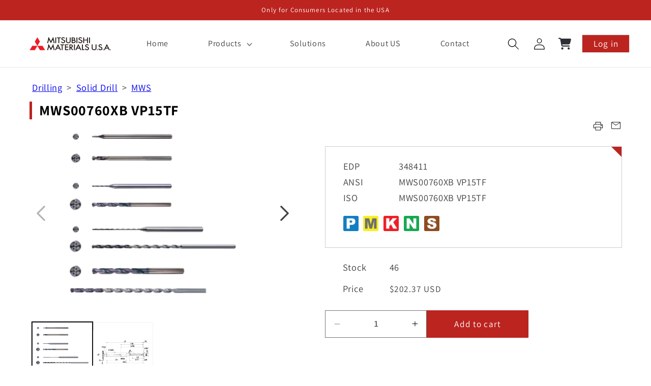

--- FILE ---
content_type: text/html; charset=utf-8
request_url: https://mmusec.mmc-carbide.com/products/348411
body_size: 52312
content:
<!doctype html>
<html class="no-js" lang="en">
  <head>
	<script id="pandectes-rules">   /* PANDECTES-GDPR: DO NOT MODIFY AUTO GENERATED CODE OF THIS SCRIPT */      window.PandectesSettings = {"store":{"id":75715019038,"plan":"plus","theme":"mm-theme 2024-11-18","primaryLocale":"en","adminMode":false,"headless":false,"storefrontRootDomain":"","checkoutRootDomain":"","storefrontAccessToken":""},"tsPublished":1733157543,"declaration":{"showPurpose":false,"showProvider":false,"declIntroText":"We use cookies to optimize website functionality, analyze the performance, and provide personalized experience to you. Some cookies are essential to make the website operate and function correctly. Those cookies cannot be disabled. In this window you can manage your preference of cookies.","showDateGenerated":true},"language":{"languageMode":"Single","fallbackLanguage":"en","languageDetection":"browser","languagesSupported":[]},"texts":{"managed":{"headerText":{"en":"We respect your privacy"},"consentText":{"en":"This website uses cookies to ensure you get the best experience."},"dismissButtonText":{"en":"Ok"},"linkText":{"en":"Learn more"},"imprintText":{"en":"Imprint"},"preferencesButtonText":{"en":"Preferences"},"allowButtonText":{"en":"Accept"},"denyButtonText":{"en":"Decline"},"leaveSiteButtonText":{"en":"Leave this site"},"cookiePolicyText":{"en":"Cookie policy"},"preferencesPopupTitleText":{"en":"Manage consent preferences"},"preferencesPopupIntroText":{"en":"We use cookies to optimize website functionality, analyze the performance, and provide personalized experience to you. Some cookies are essential to make the website operate and function correctly. Those cookies cannot be disabled. In this window you can manage your preference of cookies."},"preferencesPopupCloseButtonText":{"en":"Close"},"preferencesPopupAcceptAllButtonText":{"en":"Accept all"},"preferencesPopupRejectAllButtonText":{"en":"Reject all"},"preferencesPopupSaveButtonText":{"en":"Save preferences"},"accessSectionTitleText":{"en":"Data portability"},"accessSectionParagraphText":{"en":"You have the right to request access to your data at any time."},"rectificationSectionTitleText":{"en":"Data Rectification"},"rectificationSectionParagraphText":{"en":"You have the right to request your data to be updated whenever you think it is appropriate."},"erasureSectionTitleText":{"en":"Right to be forgotten"},"erasureSectionParagraphText":{"en":"You have the right to ask all your data to be erased. After that, you will no longer be able to access your account."},"declIntroText":{"en":"We use cookies to optimize website functionality, analyze the performance, and provide personalized experience to you. Some cookies are essential to make the website operate and function correctly. Those cookies cannot be disabled. In this window you can manage your preference of cookies."}},"categories":{"strictlyNecessaryCookiesTitleText":{"en":"Strictly necessary cookies"},"functionalityCookiesTitleText":{"en":"Functional cookies"},"performanceCookiesTitleText":{"en":"Performance cookies"},"targetingCookiesTitleText":{"en":"Targeting cookies"},"unclassifiedCookiesTitleText":{"en":"Unclassified cookies"},"strictlyNecessaryCookiesDescriptionText":{"en":"These cookies are essential in order to enable you to move around the website and use its features, such as accessing secure areas of the website. The website cannot function properly without these cookies."},"functionalityCookiesDescriptionText":{"en":"These cookies enable the site to provide enhanced functionality and personalisation. They may be set by us or by third party providers whose services we have added to our pages. If you do not allow these cookies then some or all of these services may not function properly."},"performanceCookiesDescriptionText":{"en":"These cookies enable us to monitor and improve the performance of our website. For example, they allow us to count visits, identify traffic sources and see which parts of the site are most popular."},"targetingCookiesDescriptionText":{"en":"These cookies may be set through our site by our advertising partners. They may be used by those companies to build a profile of your interests and show you relevant adverts on other sites.    They do not store directly personal information, but are based on uniquely identifying your browser and internet device. If you do not allow these cookies, you will experience less targeted advertising."},"unclassifiedCookiesDescriptionText":{"en":"Unclassified cookies are cookies that we are in the process of classifying, together with the providers of individual cookies."}},"auto":{"declName":{"en":"Name"},"declPath":{"en":"Path"},"declType":{"en":"Type"},"declDomain":{"en":"Domain"},"declPurpose":{"en":"Purpose"},"declProvider":{"en":"Provider"},"declRetention":{"en":"Retention"},"declFirstParty":{"en":"First-party"},"declThirdParty":{"en":"Third-party"},"declSeconds":{"en":"seconds"},"declMinutes":{"en":"minutes"},"declHours":{"en":"hours"},"declDays":{"en":"days"},"declMonths":{"en":"months"},"declYears":{"en":"years"},"declSession":{"en":"Session"},"cookiesDetailsText":{"en":"Cookies details"},"preferencesPopupAlwaysAllowedText":{"en":"Always allowed"},"submitButton":{"en":"Submit"},"submittingButton":{"en":"Submitting..."},"cancelButton":{"en":"Cancel"},"guestsSupportInfoText":{"en":"Please login with your customer account to further proceed."},"guestsSupportEmailPlaceholder":{"en":"E-mail address"},"guestsSupportEmailValidationError":{"en":"Email is not valid"},"guestsSupportEmailSuccessTitle":{"en":"Thank you for your request"},"guestsSupportEmailFailureTitle":{"en":"A problem occurred"},"guestsSupportEmailSuccessMessage":{"en":"If you are registered as a customer of this store, you will soon receive an email with instructions on how to proceed."},"guestsSupportEmailFailureMessage":{"en":"Your request was not submitted. Please try again and if problem persists, contact store owner for assistance."},"confirmationSuccessTitle":{"en":"Your request is verified"},"confirmationFailureTitle":{"en":"A problem occurred"},"confirmationSuccessMessage":{"en":"We will soon get back to you as to your request."},"confirmationFailureMessage":{"en":"Your request was not verified. Please try again and if problem persists, contact store owner for assistance"},"consentSectionTitleText":{"en":"Your cookie consent"},"consentSectionNoConsentText":{"en":"You have not consented to the cookies policy of this website."},"consentSectionConsentedText":{"en":"You consented to the cookies policy of this website on"},"consentStatus":{"en":"Consent preference"},"consentDate":{"en":"Consent date"},"consentId":{"en":"Consent ID"},"consentSectionChangeConsentActionText":{"en":"Change consent preference"},"accessSectionGDPRRequestsActionText":{"en":"Data subject requests"},"accessSectionAccountInfoActionText":{"en":"Personal data"},"accessSectionOrdersRecordsActionText":{"en":"Orders"},"accessSectionDownloadReportActionText":{"en":"Request export"},"rectificationCommentPlaceholder":{"en":"Describe what you want to be updated"},"rectificationCommentValidationError":{"en":"Comment is required"},"rectificationSectionEditAccountActionText":{"en":"Request an update"},"erasureSectionRequestDeletionActionText":{"en":"Request personal data deletion"}}},"library":{"previewMode":false,"fadeInTimeout":0,"defaultBlocked":7,"showLink":true,"showImprintLink":false,"showGoogleLink":false,"enabled":true,"cookie":{"name":"_pandectes_gdpr","expiryDays":365,"secure":true,"domain":""},"dismissOnScroll":false,"dismissOnWindowClick":false,"dismissOnTimeout":false,"palette":{"popup":{"background":"#FFFFFF","backgroundForCalculations":{"a":1,"b":255,"g":255,"r":255},"text":"#000000"},"button":{"background":"transparent","backgroundForCalculations":{"a":1,"b":255,"g":255,"r":255},"text":"#000000","textForCalculation":{"a":1,"b":0,"g":0,"r":0},"border":"#000000"}},"content":{"href":"https://fddf54.myshopify.com/policies/privacy-policy","imprintHref":"/","close":"&#10005;","target":"","logo":"<img class=\"cc-banner-logo\" height=\"40\" width=\"40\" src=\"https://cdn.shopify.com/s/files/1/0757/1501/9038/t/7/assets/pandectes-logo.png?v=1731970233\" alt=\"logo\" />"},"window":"<div role=\"dialog\" aria-live=\"polite\" aria-label=\"cookieconsent\" aria-describedby=\"cookieconsent:desc\" id=\"pandectes-banner\" class=\"cc-window-wrapper cc-bottom-wrapper\"><div class=\"pd-cookie-banner-window cc-window {{classes}}\"><!--googleoff: all-->{{children}}<!--googleon: all--></div></div>","compliance":{"custom":"<div class=\"cc-compliance cc-highlight\">{{preferences}}{{allow}}</div>"},"type":"custom","layouts":{"basic":"{{logo}}{{messagelink}}{{compliance}}{{close}}"},"position":"bottom","theme":"wired","revokable":true,"animateRevokable":false,"revokableReset":false,"revokableLogoUrl":"https://cdn.shopify.com/s/files/1/0757/1501/9038/t/7/assets/pandectes-reopen-logo.png?v=1731970233","revokablePlacement":"bottom-left","revokableMarginHorizontal":15,"revokableMarginVertical":15,"static":false,"autoAttach":true,"hasTransition":true,"blacklistPage":[""]},"geolocation":{"brOnly":false,"caOnly":false,"chOnly":false,"euOnly":false,"jpOnly":false,"thOnly":false,"canadaOnly":false,"globalVisibility":true},"dsr":{"guestsSupport":false,"accessSectionDownloadReportAuto":false},"banner":{"resetTs":1701672364,"extraCss":"        .cc-banner-logo {max-width: 24em!important;}    @media(min-width: 768px) {.cc-window.cc-floating{max-width: 24em!important;width: 24em!important;}}    .cc-message, .pd-cookie-banner-window .cc-header, .cc-logo {text-align: left}    .cc-window-wrapper{z-index: 2147483647;}    .cc-window{z-index: 2147483647;font-family: inherit;}    .pd-cookie-banner-window .cc-header{font-family: inherit;}    .pd-cp-ui{font-family: inherit; background-color: #FFFFFF;color:#000000;}    button.pd-cp-btn, a.pd-cp-btn{}    input + .pd-cp-preferences-slider{background-color: rgba(0, 0, 0, 0.3)}    .pd-cp-scrolling-section::-webkit-scrollbar{background-color: rgba(0, 0, 0, 0.3)}    input:checked + .pd-cp-preferences-slider{background-color: rgba(0, 0, 0, 1)}    .pd-cp-scrolling-section::-webkit-scrollbar-thumb {background-color: rgba(0, 0, 0, 1)}    .pd-cp-ui-close{color:#000000;}    .pd-cp-preferences-slider:before{background-color: #FFFFFF}    .pd-cp-title:before {border-color: #000000!important}    .pd-cp-preferences-slider{background-color:#000000}    .pd-cp-toggle{color:#000000!important}    @media(max-width:699px) {.pd-cp-ui-close-top svg {fill: #000000}}    .pd-cp-toggle:hover,.pd-cp-toggle:visited,.pd-cp-toggle:active{color:#000000!important}    .pd-cookie-banner-window {box-shadow: 0 0 18px rgb(0 0 0 / 20%);}  ","customJavascript":null,"showPoweredBy":false,"hybridStrict":false,"cookiesBlockedByDefault":"7","isActive":true,"implicitSavePreferences":false,"cookieIcon":false,"blockBots":false,"showCookiesDetails":true,"hasTransition":true,"blockingPage":false,"showOnlyLandingPage":false,"leaveSiteUrl":"https://www.google.com","linkRespectStoreLang":false},"cookies":{"0":[{"name":"keep_alive","type":"http","domain":"mmusec.mmc-carbide.com","path":"/","provider":"Shopify","firstParty":true,"retention":"30 minute(s)","expires":30,"unit":"declMinutes","purpose":{"en":"Used in connection with buyer localization."}},{"name":"secure_customer_sig","type":"http","domain":"mmusec.mmc-carbide.com","path":"/","provider":"Shopify","firstParty":true,"retention":"1 year(s)","expires":1,"unit":"declYears","purpose":{"en":"Used in connection with customer login."}},{"name":"localization","type":"http","domain":"mmusec.mmc-carbide.com","path":"/","provider":"Shopify","firstParty":true,"retention":"1 year(s)","expires":1,"unit":"declYears","purpose":{"en":"Shopify store localization"}},{"name":"cart_currency","type":"http","domain":"mmusec.mmc-carbide.com","path":"/","provider":"Shopify","firstParty":true,"retention":"2 ","expires":2,"unit":"declSession","purpose":{"en":"The cookie is necessary for the secure checkout and payment function on the website. This function is provided by shopify.com."}},{"name":"_cmp_a","type":"http","domain":".mmc-carbide.com","path":"/","provider":"Shopify","firstParty":false,"retention":"1 day(s)","expires":1,"unit":"declDays","purpose":{"en":"Used for managing customer privacy settings."}},{"name":"cookietest","type":"http","domain":"mmusec.mmc-carbide.com","path":"/","provider":"Shopify","firstParty":true,"retention":"Session","expires":1,"unit":"declSeconds","purpose":{"en":"Used to ensure our systems are working correctly."}}],"1":[],"2":[{"name":"_shopify_y","type":"http","domain":".mmc-carbide.com","path":"/","provider":"Shopify","firstParty":false,"retention":"1 year(s)","expires":1,"unit":"declYears","purpose":{"en":"Shopify analytics."}},{"name":"_shopify_s","type":"http","domain":".mmc-carbide.com","path":"/","provider":"Shopify","firstParty":false,"retention":"30 minute(s)","expires":30,"unit":"declMinutes","purpose":{"en":"Shopify analytics."}},{"name":"_orig_referrer","type":"http","domain":".mmc-carbide.com","path":"/","provider":"Shopify","firstParty":false,"retention":"2 ","expires":2,"unit":"declSession","purpose":{"en":"Tracks landing pages."}},{"name":"_shopify_sa_p","type":"http","domain":".mmc-carbide.com","path":"/","provider":"Shopify","firstParty":false,"retention":"30 minute(s)","expires":30,"unit":"declMinutes","purpose":{"en":"Shopify analytics relating to marketing & referrals."}},{"name":"_landing_page","type":"http","domain":".mmc-carbide.com","path":"/","provider":"Shopify","firstParty":false,"retention":"2 ","expires":2,"unit":"declSession","purpose":{"en":"Tracks landing pages."}},{"name":"_shopify_sa_t","type":"http","domain":".mmc-carbide.com","path":"/","provider":"Shopify","firstParty":false,"retention":"30 minute(s)","expires":30,"unit":"declMinutes","purpose":{"en":"Shopify analytics relating to marketing & referrals."}},{"name":"AWSALBCORS","type":"http","domain":"store.xecurify.com","path":"/","provider":"Amazon","firstParty":false,"retention":"1 ","expires":1,"unit":"declSession","purpose":{"en":"Used as a second stickiness cookie by Amazon that has additionally the SameSite attribute."}},{"name":"_shopify_d","type":"http","domain":"com","path":"/","provider":"Shopify","firstParty":false,"retention":"Session","expires":1,"unit":"declSeconds","purpose":{"en":"Shopify analytics."}},{"name":"_shopify_d","type":"http","domain":"mmc-carbide.com","path":"/","provider":"Shopify","firstParty":false,"retention":"Session","expires":1,"unit":"declSeconds","purpose":{"en":"Shopify analytics."}},{"name":"_boomr_clss","type":"html_local","domain":"https://mmusec.mmc-carbide.com","path":"/","provider":"Shopify","firstParty":true,"retention":"Persistent","expires":1,"unit":"declYears","purpose":{"en":"Used to monitor and optimize the performance of Shopify stores."}}],"4":[{"name":"wpm-domain-test","type":"http","domain":"com","path":"/","provider":"Shopify","firstParty":false,"retention":"Session","expires":1,"unit":"declSeconds","purpose":{"en":"Used to test the storage of parameters about products added to the cart or payment currency"}},{"name":"wpm-domain-test","type":"http","domain":"mmusec.mmc-carbide.com","path":"/","provider":"Shopify","firstParty":true,"retention":"Session","expires":1,"unit":"declSeconds","purpose":{"en":"Used to test the storage of parameters about products added to the cart or payment currency"}},{"name":"wpm-domain-test","type":"http","domain":"mmc-carbide.com","path":"/","provider":"Shopify","firstParty":false,"retention":"Session","expires":1,"unit":"declSeconds","purpose":{"en":"Used to test the storage of parameters about products added to the cart or payment currency"}}],"8":[{"name":"local-storage-test","type":"html_local","domain":"https://mmusec.mmc-carbide.com","path":"/","provider":"Unknown","firstParty":true,"retention":"Persistent","expires":1,"unit":"declYears","purpose":{"en":""}}]},"blocker":{"isActive":false,"googleConsentMode":{"id":"","analyticsId":"","adwordsId":"","isActive":false,"adStorageCategory":4,"analyticsStorageCategory":2,"personalizationStorageCategory":1,"functionalityStorageCategory":1,"customEvent":true,"securityStorageCategory":0,"redactData":true,"urlPassthrough":false},"facebookPixel":{"id":"","isActive":false,"ldu":false},"microsoft":{},"rakuten":{"isActive":false,"cmp":false,"ccpa":false},"gpcIsActive":false,"defaultBlocked":7,"patterns":{"whiteList":[],"blackList":{"1":[],"2":[],"4":[],"8":[]},"iframesWhiteList":[],"iframesBlackList":{"1":[],"2":[],"4":[],"8":[]},"beaconsWhiteList":[],"beaconsBlackList":{"1":[],"2":[],"4":[],"8":[]}}}}      !function(){"use strict";window.PandectesRules=window.PandectesRules||{},window.PandectesRules.manualBlacklist={1:[],2:[],4:[]},window.PandectesRules.blacklistedIFrames={1:[],2:[],4:[]},window.PandectesRules.blacklistedCss={1:[],2:[],4:[]},window.PandectesRules.blacklistedBeacons={1:[],2:[],4:[]};var e="javascript/blocked";function t(e){return new RegExp(e.replace(/[/\\.+?$()]/g,"\\$&").replace("*","(.*)"))}var n=function(e){var t=arguments.length>1&&void 0!==arguments[1]?arguments[1]:"log";new URLSearchParams(window.location.search).get("log")&&console[t]("PandectesRules: ".concat(e))};function a(e){var t=document.createElement("script");t.async=!0,t.src=e,document.head.appendChild(t)}function r(e,t){var n=Object.keys(e);if(Object.getOwnPropertySymbols){var a=Object.getOwnPropertySymbols(e);t&&(a=a.filter((function(t){return Object.getOwnPropertyDescriptor(e,t).enumerable}))),n.push.apply(n,a)}return n}function o(e){for(var t=1;t<arguments.length;t++){var n=null!=arguments[t]?arguments[t]:{};t%2?r(Object(n),!0).forEach((function(t){s(e,t,n[t])})):Object.getOwnPropertyDescriptors?Object.defineProperties(e,Object.getOwnPropertyDescriptors(n)):r(Object(n)).forEach((function(t){Object.defineProperty(e,t,Object.getOwnPropertyDescriptor(n,t))}))}return e}function i(e){var t=function(e,t){if("object"!=typeof e||!e)return e;var n=e[Symbol.toPrimitive];if(void 0!==n){var a=n.call(e,t||"default");if("object"!=typeof a)return a;throw new TypeError("@@toPrimitive must return a primitive value.")}return("string"===t?String:Number)(e)}(e,"string");return"symbol"==typeof t?t:t+""}function s(e,t,n){return(t=i(t))in e?Object.defineProperty(e,t,{value:n,enumerable:!0,configurable:!0,writable:!0}):e[t]=n,e}function c(e,t){return function(e){if(Array.isArray(e))return e}(e)||function(e,t){var n=null==e?null:"undefined"!=typeof Symbol&&e[Symbol.iterator]||e["@@iterator"];if(null!=n){var a,r,o,i,s=[],c=!0,l=!1;try{if(o=(n=n.call(e)).next,0===t){if(Object(n)!==n)return;c=!1}else for(;!(c=(a=o.call(n)).done)&&(s.push(a.value),s.length!==t);c=!0);}catch(e){l=!0,r=e}finally{try{if(!c&&null!=n.return&&(i=n.return(),Object(i)!==i))return}finally{if(l)throw r}}return s}}(e,t)||d(e,t)||function(){throw new TypeError("Invalid attempt to destructure non-iterable instance.\nIn order to be iterable, non-array objects must have a [Symbol.iterator]() method.")}()}function l(e){return function(e){if(Array.isArray(e))return u(e)}(e)||function(e){if("undefined"!=typeof Symbol&&null!=e[Symbol.iterator]||null!=e["@@iterator"])return Array.from(e)}(e)||d(e)||function(){throw new TypeError("Invalid attempt to spread non-iterable instance.\nIn order to be iterable, non-array objects must have a [Symbol.iterator]() method.")}()}function d(e,t){if(e){if("string"==typeof e)return u(e,t);var n=Object.prototype.toString.call(e).slice(8,-1);return"Object"===n&&e.constructor&&(n=e.constructor.name),"Map"===n||"Set"===n?Array.from(e):"Arguments"===n||/^(?:Ui|I)nt(?:8|16|32)(?:Clamped)?Array$/.test(n)?u(e,t):void 0}}function u(e,t){(null==t||t>e.length)&&(t=e.length);for(var n=0,a=new Array(t);n<t;n++)a[n]=e[n];return a}var f=window.PandectesRulesSettings||window.PandectesSettings,g=!(void 0===window.dataLayer||!Array.isArray(window.dataLayer)||!window.dataLayer.some((function(e){return"pandectes_full_scan"===e.event}))),p=function(){var e,t=arguments.length>0&&void 0!==arguments[0]?arguments[0]:"_pandectes_gdpr",n=("; "+document.cookie).split("; "+t+"=");if(n.length<2)e={};else{var a=n.pop().split(";");e=window.atob(a.shift())}var r=function(e){try{return JSON.parse(e)}catch(e){return!1}}(e);return!1!==r?r:e}(),h=f.banner.isActive,y=f.blocker,v=y.defaultBlocked,w=y.patterns,m=p&&null!==p.preferences&&void 0!==p.preferences?p.preferences:null,b=g?0:h?null===m?v:m:0,k={1:!(1&b),2:!(2&b),4:!(4&b)},_=w.blackList,S=w.whiteList,L=w.iframesBlackList,C=w.iframesWhiteList,P=w.beaconsBlackList,A=w.beaconsWhiteList,O={blackList:[],whiteList:[],iframesBlackList:{1:[],2:[],4:[],8:[]},iframesWhiteList:[],beaconsBlackList:{1:[],2:[],4:[],8:[]},beaconsWhiteList:[]};[1,2,4].map((function(e){var n;k[e]||((n=O.blackList).push.apply(n,l(_[e].length?_[e].map(t):[])),O.iframesBlackList[e]=L[e].length?L[e].map(t):[],O.beaconsBlackList[e]=P[e].length?P[e].map(t):[])})),O.whiteList=S.length?S.map(t):[],O.iframesWhiteList=C.length?C.map(t):[],O.beaconsWhiteList=A.length?A.map(t):[];var E={scripts:[],iframes:{1:[],2:[],4:[]},beacons:{1:[],2:[],4:[]},css:{1:[],2:[],4:[]}},I=function(t,n){return t&&(!n||n!==e)&&(!O.blackList||O.blackList.some((function(e){return e.test(t)})))&&(!O.whiteList||O.whiteList.every((function(e){return!e.test(t)})))},B=function(e,t){var n=O.iframesBlackList[t],a=O.iframesWhiteList;return e&&(!n||n.some((function(t){return t.test(e)})))&&(!a||a.every((function(t){return!t.test(e)})))},j=function(e,t){var n=O.beaconsBlackList[t],a=O.beaconsWhiteList;return e&&(!n||n.some((function(t){return t.test(e)})))&&(!a||a.every((function(t){return!t.test(e)})))},T=new MutationObserver((function(e){for(var t=0;t<e.length;t++)for(var n=e[t].addedNodes,a=0;a<n.length;a++){var r=n[a],o=r.dataset&&r.dataset.cookiecategory;if(1===r.nodeType&&"LINK"===r.tagName){var i=r.dataset&&r.dataset.href;if(i&&o)switch(o){case"functionality":case"C0001":E.css[1].push(i);break;case"performance":case"C0002":E.css[2].push(i);break;case"targeting":case"C0003":E.css[4].push(i)}}}})),R=new MutationObserver((function(t){for(var a=0;a<t.length;a++)for(var r=t[a].addedNodes,o=function(){var t=r[i],a=t.src||t.dataset&&t.dataset.src,o=t.dataset&&t.dataset.cookiecategory;if(1===t.nodeType&&"IFRAME"===t.tagName){if(a){var s=!1;B(a,1)||"functionality"===o||"C0001"===o?(s=!0,E.iframes[1].push(a)):B(a,2)||"performance"===o||"C0002"===o?(s=!0,E.iframes[2].push(a)):(B(a,4)||"targeting"===o||"C0003"===o)&&(s=!0,E.iframes[4].push(a)),s&&(t.removeAttribute("src"),t.setAttribute("data-src",a))}}else if(1===t.nodeType&&"IMG"===t.tagName){if(a){var c=!1;j(a,1)?(c=!0,E.beacons[1].push(a)):j(a,2)?(c=!0,E.beacons[2].push(a)):j(a,4)&&(c=!0,E.beacons[4].push(a)),c&&(t.removeAttribute("src"),t.setAttribute("data-src",a))}}else if(1===t.nodeType&&"SCRIPT"===t.tagName){var l=t.type,d=!1;if(I(a,l)?(n("rule blocked: ".concat(a)),d=!0):a&&o?n("manually blocked @ ".concat(o,": ").concat(a)):o&&n("manually blocked @ ".concat(o,": inline code")),d){E.scripts.push([t,l]),t.type=e;t.addEventListener("beforescriptexecute",(function n(a){t.getAttribute("type")===e&&a.preventDefault(),t.removeEventListener("beforescriptexecute",n)})),t.parentElement&&t.parentElement.removeChild(t)}}},i=0;i<r.length;i++)o()})),D=document.createElement,x={src:Object.getOwnPropertyDescriptor(HTMLScriptElement.prototype,"src"),type:Object.getOwnPropertyDescriptor(HTMLScriptElement.prototype,"type")};window.PandectesRules.unblockCss=function(e){var t=E.css[e]||[];t.length&&n("Unblocking CSS for ".concat(e)),t.forEach((function(e){var t=document.querySelector('link[data-href^="'.concat(e,'"]'));t.removeAttribute("data-href"),t.href=e})),E.css[e]=[]},window.PandectesRules.unblockIFrames=function(e){var t=E.iframes[e]||[];t.length&&n("Unblocking IFrames for ".concat(e)),O.iframesBlackList[e]=[],t.forEach((function(e){var t=document.querySelector('iframe[data-src^="'.concat(e,'"]'));t.removeAttribute("data-src"),t.src=e})),E.iframes[e]=[]},window.PandectesRules.unblockBeacons=function(e){var t=E.beacons[e]||[];t.length&&n("Unblocking Beacons for ".concat(e)),O.beaconsBlackList[e]=[],t.forEach((function(e){var t=document.querySelector('img[data-src^="'.concat(e,'"]'));t.removeAttribute("data-src"),t.src=e})),E.beacons[e]=[]},window.PandectesRules.unblockInlineScripts=function(e){var t=1===e?"functionality":2===e?"performance":"targeting",a=document.querySelectorAll('script[type="javascript/blocked"][data-cookiecategory="'.concat(t,'"]'));n("unblockInlineScripts: ".concat(a.length," in ").concat(t)),a.forEach((function(e){var t=document.createElement("script");t.type="text/javascript",e.hasAttribute("src")?t.src=e.getAttribute("src"):t.textContent=e.textContent,document.head.appendChild(t),e.parentNode.removeChild(e)}))},window.PandectesRules.unblockInlineCss=function(e){var t=1===e?"functionality":2===e?"performance":"targeting",a=document.querySelectorAll('link[data-cookiecategory="'.concat(t,'"]'));n("unblockInlineCss: ".concat(a.length," in ").concat(t)),a.forEach((function(e){e.href=e.getAttribute("data-href")}))},window.PandectesRules.unblock=function(e){e.length<1?(O.blackList=[],O.whiteList=[],O.iframesBlackList=[],O.iframesWhiteList=[]):(O.blackList&&(O.blackList=O.blackList.filter((function(t){return e.every((function(e){return"string"==typeof e?!t.test(e):e instanceof RegExp?t.toString()!==e.toString():void 0}))}))),O.whiteList&&(O.whiteList=[].concat(l(O.whiteList),l(e.map((function(e){if("string"==typeof e){var n=".*"+t(e)+".*";if(O.whiteList.every((function(e){return e.toString()!==n.toString()})))return new RegExp(n)}else if(e instanceof RegExp&&O.whiteList.every((function(t){return t.toString()!==e.toString()})))return e;return null})).filter(Boolean)))));var a=0;l(E.scripts).forEach((function(e,t){var n=c(e,2),r=n[0],o=n[1];if(function(e){var t=e.getAttribute("src");return O.blackList&&O.blackList.every((function(e){return!e.test(t)}))||O.whiteList&&O.whiteList.some((function(e){return e.test(t)}))}(r)){for(var i=document.createElement("script"),s=0;s<r.attributes.length;s++){var l=r.attributes[s];"src"!==l.name&&"type"!==l.name&&i.setAttribute(l.name,r.attributes[s].value)}i.setAttribute("src",r.src),i.setAttribute("type",o||"application/javascript"),document.head.appendChild(i),E.scripts.splice(t-a,1),a++}})),0==O.blackList.length&&0===O.iframesBlackList[1].length&&0===O.iframesBlackList[2].length&&0===O.iframesBlackList[4].length&&0===O.beaconsBlackList[1].length&&0===O.beaconsBlackList[2].length&&0===O.beaconsBlackList[4].length&&(n("Disconnecting observers"),R.disconnect(),T.disconnect())};var N=f.store,U=N.adminMode,z=N.headless,M=N.storefrontRootDomain,q=N.checkoutRootDomain,F=N.storefrontAccessToken,W=f.banner.isActive,H=f.blocker.defaultBlocked;W&&function(e){if(window.Shopify&&window.Shopify.customerPrivacy)e();else{var t=null;window.Shopify&&window.Shopify.loadFeatures&&window.Shopify.trackingConsent?e():t=setInterval((function(){window.Shopify&&window.Shopify.loadFeatures&&(clearInterval(t),window.Shopify.loadFeatures([{name:"consent-tracking-api",version:"0.1"}],(function(t){t?n("Shopify.customerPrivacy API - failed to load"):(n("shouldShowBanner() -> ".concat(window.Shopify.trackingConsent.shouldShowBanner()," | saleOfDataRegion() -> ").concat(window.Shopify.trackingConsent.saleOfDataRegion())),e())})))}),10)}}((function(){!function(){var e=window.Shopify.trackingConsent;if(!1!==e.shouldShowBanner()||null!==m||7!==H)try{var t=U&&!(window.Shopify&&window.Shopify.AdminBarInjector),a={preferences:!(1&b)||g||t,analytics:!(2&b)||g||t,marketing:!(4&b)||g||t};z&&(a.headlessStorefront=!0,a.storefrontRootDomain=null!=M&&M.length?M:window.location.hostname,a.checkoutRootDomain=null!=q&&q.length?q:"checkout.".concat(window.location.hostname),a.storefrontAccessToken=null!=F&&F.length?F:""),e.firstPartyMarketingAllowed()===a.marketing&&e.analyticsProcessingAllowed()===a.analytics&&e.preferencesProcessingAllowed()===a.preferences||e.setTrackingConsent(a,(function(e){e&&e.error?n("Shopify.customerPrivacy API - failed to setTrackingConsent"):n("setTrackingConsent(".concat(JSON.stringify(a),")"))}))}catch(e){n("Shopify.customerPrivacy API - exception")}}(),function(){if(z){var e=window.Shopify.trackingConsent,t=e.currentVisitorConsent();if(navigator.globalPrivacyControl&&""===t.sale_of_data){var a={sale_of_data:!1,headlessStorefront:!0};a.storefrontRootDomain=null!=M&&M.length?M:window.location.hostname,a.checkoutRootDomain=null!=q&&q.length?q:"checkout.".concat(window.location.hostname),a.storefrontAccessToken=null!=F&&F.length?F:"",e.setTrackingConsent(a,(function(e){e&&e.error?n("Shopify.customerPrivacy API - failed to setTrackingConsent({".concat(JSON.stringify(a),")")):n("setTrackingConsent(".concat(JSON.stringify(a),")"))}))}}}()}));var G=["AT","BE","BG","HR","CY","CZ","DK","EE","FI","FR","DE","GR","HU","IE","IT","LV","LT","LU","MT","NL","PL","PT","RO","SK","SI","ES","SE","GB","LI","NO","IS"],J=f.banner,V=J.isActive,K=J.hybridStrict,$=f.geolocation,Y=$.caOnly,Z=void 0!==Y&&Y,Q=$.euOnly,X=void 0!==Q&&Q,ee=$.brOnly,te=void 0!==ee&&ee,ne=$.jpOnly,ae=void 0!==ne&&ne,re=$.thOnly,oe=void 0!==re&&re,ie=$.chOnly,se=void 0!==ie&&ie,ce=$.zaOnly,le=void 0!==ce&&ce,de=$.canadaOnly,ue=void 0!==de&&de,fe=$.globalVisibility,ge=void 0===fe||fe,pe=f.blocker,he=pe.defaultBlocked,ye=void 0===he?7:he,ve=pe.googleConsentMode,we=ve.isActive,me=ve.customEvent,be=ve.id,ke=void 0===be?"":be,_e=ve.analyticsId,Se=void 0===_e?"":_e,Le=ve.adwordsId,Ce=void 0===Le?"":Le,Pe=ve.redactData,Ae=ve.urlPassthrough,Oe=ve.adStorageCategory,Ee=ve.analyticsStorageCategory,Ie=ve.functionalityStorageCategory,Be=ve.personalizationStorageCategory,je=ve.securityStorageCategory,Te=ve.dataLayerProperty,Re=void 0===Te?"dataLayer":Te,De=ve.waitForUpdate,xe=void 0===De?0:De,Ne=ve.useNativeChannel,Ue=void 0!==Ne&&Ne;function ze(){window[Re].push(arguments)}window[Re]=window[Re]||[];var Me,qe,Fe={hasInitialized:!1,useNativeChannel:!1,ads_data_redaction:!1,url_passthrough:!1,data_layer_property:"dataLayer",storage:{ad_storage:"granted",ad_user_data:"granted",ad_personalization:"granted",analytics_storage:"granted",functionality_storage:"granted",personalization_storage:"granted",security_storage:"granted"}};if(V&&we){var We=ye&Oe?"denied":"granted",He=ye&Ee?"denied":"granted",Ge=ye&Ie?"denied":"granted",Je=ye&Be?"denied":"granted",Ve=ye&je?"denied":"granted";Fe.hasInitialized=!0,Fe.useNativeChannel=Ue,Fe.url_passthrough=Ae,Fe.ads_data_redaction="denied"===We&&Pe,Fe.storage.ad_storage=We,Fe.storage.ad_user_data=We,Fe.storage.ad_personalization=We,Fe.storage.analytics_storage=He,Fe.storage.functionality_storage=Ge,Fe.storage.personalization_storage=Je,Fe.storage.security_storage=Ve,Fe.data_layer_property=Re||"dataLayer",Fe.ads_data_redaction&&ze("set","ads_data_redaction",Fe.ads_data_redaction),Fe.url_passthrough&&ze("set","url_passthrough",Fe.url_passthrough),function(){!1===Ue?console.log("Pandectes: Google Consent Mode (av2)"):console.log("Pandectes: Google Consent Mode (av2nc)");var e=b!==ye?{wait_for_update:xe||500}:xe?{wait_for_update:xe}:{};ge&&!K?ze("consent","default",o(o({},Fe.storage),e)):(ze("consent","default",o(o(o({},Fe.storage),e),{},{region:[].concat(l(X||K?G:[]),l(Z&&!K?["US-CA","US-VA","US-CT","US-UT","US-CO"]:[]),l(te&&!K?["BR"]:[]),l(ae&&!K?["JP"]:[]),l(ue&&!K?["CA"]:[]),l(oe&&!K?["TH"]:[]),l(se&&!K?["CH"]:[]),l(le&&!K?["ZA"]:[]))})),ze("consent","default",{ad_storage:"granted",ad_user_data:"granted",ad_personalization:"granted",analytics_storage:"granted",functionality_storage:"granted",personalization_storage:"granted",security_storage:"granted"}));if(null!==m){var t=b&Oe?"denied":"granted",n=b&Ee?"denied":"granted",r=b&Ie?"denied":"granted",i=b&Be?"denied":"granted",s=b&je?"denied":"granted";Fe.storage.ad_storage=t,Fe.storage.ad_user_data=t,Fe.storage.ad_personalization=t,Fe.storage.analytics_storage=n,Fe.storage.functionality_storage=r,Fe.storage.personalization_storage=i,Fe.storage.security_storage=s,ze("consent","update",Fe.storage)}(ke.length||Se.length||Ce.length)&&(window[Fe.data_layer_property].push({"pandectes.start":(new Date).getTime(),event:"pandectes-rules.min.js"}),(Se.length||Ce.length)&&ze("js",new Date));var c="https://www.googletagmanager.com";if(ke.length){var d=ke.split(",");window[Fe.data_layer_property].push({"gtm.start":(new Date).getTime(),event:"gtm.js"});for(var u=0;u<d.length;u++){var f="dataLayer"!==Fe.data_layer_property?"&l=".concat(Fe.data_layer_property):"";a("".concat(c,"/gtm.js?id=").concat(d[u].trim()).concat(f))}}if(Se.length)for(var g=Se.split(","),p=0;p<g.length;p++){var h=g[p].trim();h.length&&(a("".concat(c,"/gtag/js?id=").concat(h)),ze("config",h,{send_page_view:!1}))}if(Ce.length)for(var y=Ce.split(","),v=0;v<y.length;v++){var w=y[v].trim();w.length&&(a("".concat(c,"/gtag/js?id=").concat(w)),ze("config",w,{allow_enhanced_conversions:!0}))}}()}V&&me&&(qe={event:"Pandectes_Consent_Update",pandectes_status:7===(Me=b)?"deny":0===Me?"allow":"mixed",pandectes_categories:{C0000:"allow",C0001:k[1]?"allow":"deny",C0002:k[2]?"allow":"deny",C0003:k[4]?"allow":"deny"}},window[Re].push(qe),null!==m&&function(e){if(window.Shopify&&window.Shopify.analytics)e();else{var t=null;window.Shopify&&window.Shopify.analytics?e():t=setInterval((function(){window.Shopify&&window.Shopify.analytics&&(clearInterval(t),e())}),10)}}((function(){console.log("publishing Web Pixels API custom event"),window.Shopify.analytics.publish("Pandectes_Consent_Update",qe)})));var Ke=f.blocker,$e=Ke.klaviyoIsActive,Ye=Ke.googleConsentMode.adStorageCategory;$e&&window.addEventListener("PandectesEvent_OnConsent",(function(e){var t=e.detail.preferences;if(null!=t){var n=t&Ye?"denied":"granted";void 0!==window.klaviyo&&window.klaviyo.isIdentified()&&window.klaviyo.push(["identify",{ad_personalization:n,ad_user_data:n}])}})),f.banner.revokableTrigger&&window.addEventListener("PandectesEvent_OnInitialize",(function(){document.querySelectorAll('[href*="#reopenBanner"]').forEach((function(e){e.onclick=function(e){e.preventDefault(),window.Pandectes.fn.revokeConsent()}}))}));var Ze=f.banner.isActive,Qe=f.blocker,Xe=Qe.defaultBlocked,et=void 0===Xe?7:Xe,tt=Qe.microsoft,nt=tt.isActive,at=tt.uetTags,rt=tt.dataLayerProperty,ot=void 0===rt?"uetq":rt,it={hasInitialized:!1,data_layer_property:"uetq",storage:{ad_storage:"granted"}};if(window[ot]=window[ot]||[],nt&&ft("_uetmsdns","1",365),Ze&&nt){var st=4&et?"denied":"granted";if(it.hasInitialized=!0,it.storage.ad_storage=st,window[ot].push("consent","default",it.storage),"granted"==st&&(ft("_uetmsdns","0",365),console.log("setting cookie")),null!==m){var ct=4&b?"denied":"granted";it.storage.ad_storage=ct,window[ot].push("consent","update",it.storage),"granted"===ct&&ft("_uetmsdns","0",365)}if(at.length)for(var lt=at.split(","),dt=0;dt<lt.length;dt++)lt[dt].trim().length&&ut(lt[dt])}function ut(e){var t=document.createElement("script");t.type="text/javascript",t.src="//bat.bing.com/bat.js",t.onload=function(){var t={ti:e};t.q=window.uetq,window.uetq=new UET(t),window.uetq.push("consent","default",{ad_storage:"denied"}),window[ot].push("pageLoad")},document.head.appendChild(t)}function ft(e,t,n){var a=new Date;a.setTime(a.getTime()+24*n*60*60*1e3);var r="expires="+a.toUTCString();document.cookie="".concat(e,"=").concat(t,"; ").concat(r,"; path=/; secure; samesite=strict")}window.PandectesRules.gcm=Fe;var gt=f.banner.isActive,pt=f.blocker.isActive;n("Prefs: ".concat(b," | Banner: ").concat(gt?"on":"off"," | Blocker: ").concat(pt?"on":"off"));var ht=null===m&&/\/checkouts\//.test(window.location.pathname);0!==b&&!1===g&&pt&&!ht&&(n("Blocker will execute"),document.createElement=function(){for(var t=arguments.length,n=new Array(t),a=0;a<t;a++)n[a]=arguments[a];if("script"!==n[0].toLowerCase())return D.bind?D.bind(document).apply(void 0,n):D;var r=D.bind(document).apply(void 0,n);try{Object.defineProperties(r,{src:o(o({},x.src),{},{set:function(t){I(t,r.type)&&x.type.set.call(this,e),x.src.set.call(this,t)}}),type:o(o({},x.type),{},{get:function(){var t=x.type.get.call(this);return t===e||I(this.src,t)?null:t},set:function(t){var n=I(r.src,r.type)?e:t;x.type.set.call(this,n)}})}),r.setAttribute=function(t,n){if("type"===t){var a=I(r.src,r.type)?e:n;x.type.set.call(r,a)}else"src"===t?(I(n,r.type)&&x.type.set.call(r,e),x.src.set.call(r,n)):HTMLScriptElement.prototype.setAttribute.call(r,t,n)}}catch(e){console.warn("Yett: unable to prevent script execution for script src ",r.src,".\n",'A likely cause would be because you are using a third-party browser extension that monkey patches the "document.createElement" function.')}return r},R.observe(document.documentElement,{childList:!0,subtree:!0}),T.observe(document.documentElement,{childList:!0,subtree:!0}))}();
</script>
	
	
	
    <meta charset="utf-8">
    <meta http-equiv="X-UA-Compatible" content="IE=edge">
    <meta name="viewport" content="width=device-width,initial-scale=1">
    <meta name="theme-color" content="">
    <link rel="canonical" href="https://mmusec.mmc-carbide.com/products/348411">
    <link rel="preconnect" href="https://cdn.shopify.com" crossorigin><link rel="icon" type="image/png" href="//mmusec.mmc-carbide.com/cdn/shop/files/favicon.png?crop=center&height=32&v=1701670747&width=32"><link rel="preconnect" href="https://fonts.shopifycdn.com" crossorigin><title>
      MWS00760XB VP15TF
 &ndash; Mitsubishi Materials USA</title>

    
      <meta name="description" content="For high accuracy and efficient drilling of steels, carbon steels and difficult-to-cut materials.">
    

    

<meta property="og:site_name" content="Mitsubishi Materials USA">
<meta property="og:url" content="https://mmusec.mmc-carbide.com/products/348411">
<meta property="og:title" content="MWS00760XB VP15TF">
<meta property="og:type" content="product">
<meta property="og:description" content="For high accuracy and efficient drilling of steels, carbon steels and difficult-to-cut materials."><meta property="og:image" content="http://mmusec.mmc-carbide.com/cdn/shop/files/DRLFSS_MI_MWS_IISS_0458572f-16cd-45a7-9dd5-9fbfe9f4cd1e.png?v=1757753509">
  <meta property="og:image:secure_url" content="https://mmusec.mmc-carbide.com/cdn/shop/files/DRLFSS_MI_MWS_IISS_0458572f-16cd-45a7-9dd5-9fbfe9f4cd1e.png?v=1757753509">
  <meta property="og:image:width" content="400">
  <meta property="og:image:height" content="400"><meta property="og:price:amount" content="202.37">
  <meta property="og:price:currency" content="USD"><meta name="twitter:site" content="@MMUSCuttingTool"><meta name="twitter:card" content="summary_large_image">
<meta name="twitter:title" content="MWS00760XB VP15TF">
<meta name="twitter:description" content="For high accuracy and efficient drilling of steels, carbon steels and difficult-to-cut materials.">


    <script src="//mmusec.mmc-carbide.com/cdn/shop/t/7/assets/constants.js?v=165488195745554878101731970233" defer="defer"></script>
    <script src="//mmusec.mmc-carbide.com/cdn/shop/t/7/assets/pubsub.js?v=2921868252632587581731970233" defer="defer"></script>
    <script src="//mmusec.mmc-carbide.com/cdn/shop/t/7/assets/global.js?v=137023808647279303041731970233" defer="defer"></script>
     
  
 <!-- miniOrange SCRIPT START -->
  <script>
    function getCookie(cookieName) {
        let cookie = {};
        document.cookie.split(";").forEach(function(el) {
          let [key,value] = el.split("=");
          cookie[key.trim()] = value;
        })
        return cookie[cookieName];
    }
    
    function createCookie(name, value, days) {
        if (days) {
            var date = new Date();
            date.setTime(date.getTime() + (days * 24 * 60 * 60 * 1000));
            expires = "; expires=" + date.toGMTString();
        }
        else {
            expires = "";
        }
        document.cookie = name + "=" + value + expires + "; path=/";
    }

    var cartValue =  getCookie("cart");
   if (typeof cartValue !== 'undefined'){
     createCookie("cart",cartValue,15);
   }
  </script>

  <script>
    console.log("theme liquid loaded")
    var current_url=window.location+" ";if(-1==current_url.indexOf("account/activate")&&current_url.includes("account/login")){var shop_name=window.location.hostname;let r=new URLSearchParams(window.location.search);var checkout_url="/index";let e="";r.has("return_url")&&(e=r.get("return_url")),r.has("checkout_url")&&(e="/checkout");var b="https://store.xecurify.com/moas/broker/login/shopify/"+shop_name+checkout_url;""!=e&&(b+="?redirect_endpoint="+e),location.href=b}
  </script><!-- miniOrange SCRIPT END --> 
 <script>window.performance && window.performance.mark && window.performance.mark('shopify.content_for_header.start');</script><meta id="shopify-digital-wallet" name="shopify-digital-wallet" content="/75715019038/digital_wallets/dialog">
<link rel="alternate" type="application/json+oembed" href="https://mmusec.mmc-carbide.com/products/348411.oembed">
<script async="async" src="/checkouts/internal/preloads.js?locale=en-US"></script>
<script id="shopify-features" type="application/json">{"accessToken":"2f01402ce2a171f656d32574743171c9","betas":["rich-media-storefront-analytics"],"domain":"mmusec.mmc-carbide.com","predictiveSearch":true,"shopId":75715019038,"locale":"en"}</script>
<script>var Shopify = Shopify || {};
Shopify.shop = "fddf54.myshopify.com";
Shopify.locale = "en";
Shopify.currency = {"active":"USD","rate":"1.0"};
Shopify.country = "US";
Shopify.theme = {"name":"mm-theme Production 2024-12-23","id":174156972318,"schema_name":"Dawn","schema_version":"8.0.1","theme_store_id":null,"role":"main"};
Shopify.theme.handle = "null";
Shopify.theme.style = {"id":null,"handle":null};
Shopify.cdnHost = "mmusec.mmc-carbide.com/cdn";
Shopify.routes = Shopify.routes || {};
Shopify.routes.root = "/";</script>
<script type="module">!function(o){(o.Shopify=o.Shopify||{}).modules=!0}(window);</script>
<script>!function(o){function n(){var o=[];function n(){o.push(Array.prototype.slice.apply(arguments))}return n.q=o,n}var t=o.Shopify=o.Shopify||{};t.loadFeatures=n(),t.autoloadFeatures=n()}(window);</script>
<script id="shop-js-analytics" type="application/json">{"pageType":"product"}</script>
<script defer="defer" async type="module" src="//mmusec.mmc-carbide.com/cdn/shopifycloud/shop-js/modules/v2/client.init-shop-cart-sync_C5BV16lS.en.esm.js"></script>
<script defer="defer" async type="module" src="//mmusec.mmc-carbide.com/cdn/shopifycloud/shop-js/modules/v2/chunk.common_CygWptCX.esm.js"></script>
<script type="module">
  await import("//mmusec.mmc-carbide.com/cdn/shopifycloud/shop-js/modules/v2/client.init-shop-cart-sync_C5BV16lS.en.esm.js");
await import("//mmusec.mmc-carbide.com/cdn/shopifycloud/shop-js/modules/v2/chunk.common_CygWptCX.esm.js");

  window.Shopify.SignInWithShop?.initShopCartSync?.({"fedCMEnabled":true,"windoidEnabled":true});

</script>
<script>(function() {
  var isLoaded = false;
  function asyncLoad() {
    if (isLoaded) return;
    isLoaded = true;
    var urls = ["https:\/\/store.xecurify.com\/moas\/rest\/shopify\/check?shop=fddf54.myshopify.com","https:\/\/ajax.googleapis.com\/ajax\/libs\/jquery\/3.5.1\/jquery.min.js?shop=fddf54.myshopify.com","\/\/cdn.shopify.com\/proxy\/6fa7092a813f249c370dd745fd35fd8882ba438640b2e99a47c00f1127bd6a66\/s.pandect.es\/scripts\/pandectes-core.js?shop=fddf54.myshopify.com\u0026sp-cache-control=cHVibGljLCBtYXgtYWdlPTkwMA"];
    for (var i = 0; i < urls.length; i++) {
      var s = document.createElement('script');
      s.type = 'text/javascript';
      s.async = true;
      s.src = urls[i];
      var x = document.getElementsByTagName('script')[0];
      x.parentNode.insertBefore(s, x);
    }
  };
  if(window.attachEvent) {
    window.attachEvent('onload', asyncLoad);
  } else {
    window.addEventListener('load', asyncLoad, false);
  }
})();</script>
<script id="__st">var __st={"a":75715019038,"offset":-18000,"reqid":"12e7e784-bb2a-4949-8695-2e37df5615fc-1768746083","pageurl":"mmusec.mmc-carbide.com\/products\/348411","u":"c9d18fdbef05","p":"product","rtyp":"product","rid":8928976339230};</script>
<script>window.ShopifyPaypalV4VisibilityTracking = true;</script>
<script id="form-persister">!function(){'use strict';const t='contact',e='new_comment',n=[[t,t],['blogs',e],['comments',e],[t,'customer']],o='password',r='form_key',c=['recaptcha-v3-token','g-recaptcha-response','h-captcha-response',o],s=()=>{try{return window.sessionStorage}catch{return}},i='__shopify_v',u=t=>t.elements[r],a=function(){const t=[...n].map((([t,e])=>`form[action*='/${t}']:not([data-nocaptcha='true']) input[name='form_type'][value='${e}']`)).join(',');var e;return e=t,()=>e?[...document.querySelectorAll(e)].map((t=>t.form)):[]}();function m(t){const e=u(t);a().includes(t)&&(!e||!e.value)&&function(t){try{if(!s())return;!function(t){const e=s();if(!e)return;const n=u(t);if(!n)return;const o=n.value;o&&e.removeItem(o)}(t);const e=Array.from(Array(32),(()=>Math.random().toString(36)[2])).join('');!function(t,e){u(t)||t.append(Object.assign(document.createElement('input'),{type:'hidden',name:r})),t.elements[r].value=e}(t,e),function(t,e){const n=s();if(!n)return;const r=[...t.querySelectorAll(`input[type='${o}']`)].map((({name:t})=>t)),u=[...c,...r],a={};for(const[o,c]of new FormData(t).entries())u.includes(o)||(a[o]=c);n.setItem(e,JSON.stringify({[i]:1,action:t.action,data:a}))}(t,e)}catch(e){console.error('failed to persist form',e)}}(t)}const f=t=>{if('true'===t.dataset.persistBound)return;const e=function(t,e){const n=function(t){return'function'==typeof t.submit?t.submit:HTMLFormElement.prototype.submit}(t).bind(t);return function(){let t;return()=>{t||(t=!0,(()=>{try{e(),n()}catch(t){(t=>{console.error('form submit failed',t)})(t)}})(),setTimeout((()=>t=!1),250))}}()}(t,(()=>{m(t)}));!function(t,e){if('function'==typeof t.submit&&'function'==typeof e)try{t.submit=e}catch{}}(t,e),t.addEventListener('submit',(t=>{t.preventDefault(),e()})),t.dataset.persistBound='true'};!function(){function t(t){const e=(t=>{const e=t.target;return e instanceof HTMLFormElement?e:e&&e.form})(t);e&&m(e)}document.addEventListener('submit',t),document.addEventListener('DOMContentLoaded',(()=>{const e=a();for(const t of e)f(t);var n;n=document.body,new window.MutationObserver((t=>{for(const e of t)if('childList'===e.type&&e.addedNodes.length)for(const t of e.addedNodes)1===t.nodeType&&'FORM'===t.tagName&&a().includes(t)&&f(t)})).observe(n,{childList:!0,subtree:!0,attributes:!1}),document.removeEventListener('submit',t)}))}()}();</script>
<script integrity="sha256-4kQ18oKyAcykRKYeNunJcIwy7WH5gtpwJnB7kiuLZ1E=" data-source-attribution="shopify.loadfeatures" defer="defer" src="//mmusec.mmc-carbide.com/cdn/shopifycloud/storefront/assets/storefront/load_feature-a0a9edcb.js" crossorigin="anonymous"></script>
<script data-source-attribution="shopify.dynamic_checkout.dynamic.init">var Shopify=Shopify||{};Shopify.PaymentButton=Shopify.PaymentButton||{isStorefrontPortableWallets:!0,init:function(){window.Shopify.PaymentButton.init=function(){};var t=document.createElement("script");t.src="https://mmusec.mmc-carbide.com/cdn/shopifycloud/portable-wallets/latest/portable-wallets.en.js",t.type="module",document.head.appendChild(t)}};
</script>
<script data-source-attribution="shopify.dynamic_checkout.buyer_consent">
  function portableWalletsHideBuyerConsent(e){var t=document.getElementById("shopify-buyer-consent"),n=document.getElementById("shopify-subscription-policy-button");t&&n&&(t.classList.add("hidden"),t.setAttribute("aria-hidden","true"),n.removeEventListener("click",e))}function portableWalletsShowBuyerConsent(e){var t=document.getElementById("shopify-buyer-consent"),n=document.getElementById("shopify-subscription-policy-button");t&&n&&(t.classList.remove("hidden"),t.removeAttribute("aria-hidden"),n.addEventListener("click",e))}window.Shopify?.PaymentButton&&(window.Shopify.PaymentButton.hideBuyerConsent=portableWalletsHideBuyerConsent,window.Shopify.PaymentButton.showBuyerConsent=portableWalletsShowBuyerConsent);
</script>
<script data-source-attribution="shopify.dynamic_checkout.cart.bootstrap">document.addEventListener("DOMContentLoaded",(function(){function t(){return document.querySelector("shopify-accelerated-checkout-cart, shopify-accelerated-checkout")}if(t())Shopify.PaymentButton.init();else{new MutationObserver((function(e,n){t()&&(Shopify.PaymentButton.init(),n.disconnect())})).observe(document.body,{childList:!0,subtree:!0})}}));
</script>
<script id="sections-script" data-sections="header,footer" defer="defer" src="//mmusec.mmc-carbide.com/cdn/shop/t/7/compiled_assets/scripts.js?12692"></script>
<script>window.performance && window.performance.mark && window.performance.mark('shopify.content_for_header.end');</script>


    <style data-shopify>
      @font-face {
  font-family: Assistant;
  font-weight: 400;
  font-style: normal;
  font-display: swap;
  src: url("//mmusec.mmc-carbide.com/cdn/fonts/assistant/assistant_n4.9120912a469cad1cc292572851508ca49d12e768.woff2") format("woff2"),
       url("//mmusec.mmc-carbide.com/cdn/fonts/assistant/assistant_n4.6e9875ce64e0fefcd3f4446b7ec9036b3ddd2985.woff") format("woff");
}

      @font-face {
  font-family: Assistant;
  font-weight: 700;
  font-style: normal;
  font-display: swap;
  src: url("//mmusec.mmc-carbide.com/cdn/fonts/assistant/assistant_n7.bf44452348ec8b8efa3aa3068825305886b1c83c.woff2") format("woff2"),
       url("//mmusec.mmc-carbide.com/cdn/fonts/assistant/assistant_n7.0c887fee83f6b3bda822f1150b912c72da0f7b64.woff") format("woff");
}

      
      
      @font-face {
  font-family: Assistant;
  font-weight: 400;
  font-style: normal;
  font-display: swap;
  src: url("//mmusec.mmc-carbide.com/cdn/fonts/assistant/assistant_n4.9120912a469cad1cc292572851508ca49d12e768.woff2") format("woff2"),
       url("//mmusec.mmc-carbide.com/cdn/fonts/assistant/assistant_n4.6e9875ce64e0fefcd3f4446b7ec9036b3ddd2985.woff") format("woff");
}


      :root {
        --font-body-family: Assistant, sans-serif;
        --font-body-style: normal;
        --font-body-weight: 400;
        --font-body-weight-bold: 700;

        --font-heading-family: Assistant, sans-serif;
        --font-heading-style: normal;
        --font-heading-weight: 400;

        --font-body-scale: 1.15;
        --font-heading-scale: 0.8695652173913043;

        --color-base-text: 0, 0, 0;
        --color-shadow: 0, 0, 0;
        --color-base-background-1: 255, 255, 255;
        --color-base-background-2: 243, 243, 243;
        --color-base-solid-button-labels: 255, 255, 255;
        --color-base-outline-button-labels: 18, 18, 18;
        --color-base-accent-1: 0, 0, 0;
        --color-base-accent-2: 188, 36, 32;
        --payment-terms-background-color: #ffffff;

        --gradient-base-background-1: #ffffff;
        --gradient-base-background-2: #f3f3f3;
        --gradient-base-accent-1: #000000;
        --gradient-base-accent-2: #bc2420;

        --media-padding: px;
        --media-border-opacity: 0.05;
        --media-border-width: 1px;
        --media-radius: 0px;
        --media-shadow-opacity: 0.0;
        --media-shadow-horizontal-offset: 0px;
        --media-shadow-vertical-offset: 4px;
        --media-shadow-blur-radius: 5px;
        --media-shadow-visible: 0;

        --page-width: 120rem;
        --page-width-margin: 0rem;

        --product-card-image-padding: 0.0rem;
        --product-card-corner-radius: 0.0rem;
        --product-card-text-alignment: left;
        --product-card-border-width: 0.0rem;
        --product-card-border-opacity: 0.1;
        --product-card-shadow-opacity: 0.0;
        --product-card-shadow-visible: 0;
        --product-card-shadow-horizontal-offset: 0.0rem;
        --product-card-shadow-vertical-offset: 0.4rem;
        --product-card-shadow-blur-radius: 0.5rem;

        --collection-card-image-padding: 0.0rem;
        --collection-card-corner-radius: 0.0rem;
        --collection-card-text-alignment: left;
        --collection-card-border-width: 0.0rem;
        --collection-card-border-opacity: 0.1;
        --collection-card-shadow-opacity: 0.0;
        --collection-card-shadow-visible: 0;
        --collection-card-shadow-horizontal-offset: 0.0rem;
        --collection-card-shadow-vertical-offset: 0.4rem;
        --collection-card-shadow-blur-radius: 0.5rem;

        --blog-card-image-padding: 0.0rem;
        --blog-card-corner-radius: 0.0rem;
        --blog-card-text-alignment: left;
        --blog-card-border-width: 0.0rem;
        --blog-card-border-opacity: 0.1;
        --blog-card-shadow-opacity: 0.0;
        --blog-card-shadow-visible: 0;
        --blog-card-shadow-horizontal-offset: 0.0rem;
        --blog-card-shadow-vertical-offset: 0.4rem;
        --blog-card-shadow-blur-radius: 0.5rem;

        --badge-corner-radius: 4.0rem;

        --popup-border-width: 1px;
        --popup-border-opacity: 0.1;
        --popup-corner-radius: 0px;
        --popup-shadow-opacity: 0.0;
        --popup-shadow-horizontal-offset: 0px;
        --popup-shadow-vertical-offset: 4px;
        --popup-shadow-blur-radius: 5px;

        --drawer-border-width: 1px;
        --drawer-border-opacity: 0.1;
        --drawer-shadow-opacity: 0.0;
        --drawer-shadow-horizontal-offset: 0px;
        --drawer-shadow-vertical-offset: 4px;
        --drawer-shadow-blur-radius: 5px;

        --spacing-sections-desktop: 0px;
        --spacing-sections-mobile: 0px;

        --grid-desktop-vertical-spacing: 8px;
        --grid-desktop-horizontal-spacing: 8px;
        --grid-mobile-vertical-spacing: 4px;
        --grid-mobile-horizontal-spacing: 4px;

        --text-boxes-border-opacity: 0.1;
        --text-boxes-border-width: 0px;
        --text-boxes-radius: 0px;
        --text-boxes-shadow-opacity: 0.0;
        --text-boxes-shadow-visible: 0;
        --text-boxes-shadow-horizontal-offset: 0px;
        --text-boxes-shadow-vertical-offset: 4px;
        --text-boxes-shadow-blur-radius: 5px;

        --buttons-radius: 0px;
        --buttons-radius-outset: 0px;
        --buttons-border-width: 1px;
        --buttons-border-opacity: 1.0;
        --buttons-shadow-opacity: 0.0;
        --buttons-shadow-visible: 0;
        --buttons-shadow-horizontal-offset: 0px;
        --buttons-shadow-vertical-offset: 4px;
        --buttons-shadow-blur-radius: 5px;
        --buttons-border-offset: 0px;

        --inputs-radius: 0px;
        --inputs-border-width: 1px;
        --inputs-border-opacity: 0.55;
        --inputs-shadow-opacity: 0.0;
        --inputs-shadow-horizontal-offset: 0px;
        --inputs-margin-offset: 0px;
        --inputs-shadow-vertical-offset: 4px;
        --inputs-shadow-blur-radius: 5px;
        --inputs-radius-outset: 0px;

        --variant-pills-radius: 40px;
        --variant-pills-border-width: 1px;
        --variant-pills-border-opacity: 0.55;
        --variant-pills-shadow-opacity: 0.0;
        --variant-pills-shadow-horizontal-offset: 0px;
        --variant-pills-shadow-vertical-offset: 4px;
        --variant-pills-shadow-blur-radius: 5px;
      }

      *,
      *::before,
      *::after {
        box-sizing: inherit;
      }

      html {
        box-sizing: border-box;
        font-size: calc(var(--font-body-scale) * 62.5%);
        height: 100%;
      }

      body {
        display: grid;
        grid-template-rows: auto auto 1fr auto;
        grid-template-columns: 100%;
        min-height: 100%;
        margin: 0;
        font-size: 1.5rem;
        letter-spacing: 0.06rem;
        line-height: calc(1 + 0.8 / var(--font-body-scale));
        font-family: var(--font-body-family);
        font-style: var(--font-body-style);
        font-weight: var(--font-body-weight);
      }

      @media screen and (min-width: 750px) {
        body {
          font-size: 1.6rem;
        }
      }
    </style>

    <link href="//mmusec.mmc-carbide.com/cdn/shop/t/7/assets/base.css?v=23257325687557882101731970233" rel="stylesheet" type="text/css" media="all" />
<link rel="preload" as="font" href="//mmusec.mmc-carbide.com/cdn/fonts/assistant/assistant_n4.9120912a469cad1cc292572851508ca49d12e768.woff2" type="font/woff2" crossorigin><link rel="preload" as="font" href="//mmusec.mmc-carbide.com/cdn/fonts/assistant/assistant_n4.9120912a469cad1cc292572851508ca49d12e768.woff2" type="font/woff2" crossorigin><link rel="stylesheet" href="//mmusec.mmc-carbide.com/cdn/shop/t/7/assets/component-predictive-search.css?v=85913294783299393391731970233" media="print" onload="this.media='all'"><script>document.documentElement.className = document.documentElement.className.replace('no-js', 'js');
    if (Shopify.designMode) {
      document.documentElement.classList.add('shopify-design-mode');
    }
    </script>
  
 <!--begin-boost-pfs-filter-css-->
   <link rel="preload stylesheet" href="//mmusec.mmc-carbide.com/cdn/shop/t/7/assets/boost-pfs-instant-search.css?v=135888004614027609161731970233" as="style"><link href="//mmusec.mmc-carbide.com/cdn/shop/t/7/assets/boost-pfs-custom.css?v=139866499068350559521731970233" rel="stylesheet" type="text/css" media="all" />


 <!--end-boost-pfs-filter-css-->

 
<link href="https://monorail-edge.shopifysvc.com" rel="dns-prefetch">
<script>(function(){if ("sendBeacon" in navigator && "performance" in window) {try {var session_token_from_headers = performance.getEntriesByType('navigation')[0].serverTiming.find(x => x.name == '_s').description;} catch {var session_token_from_headers = undefined;}var session_cookie_matches = document.cookie.match(/_shopify_s=([^;]*)/);var session_token_from_cookie = session_cookie_matches && session_cookie_matches.length === 2 ? session_cookie_matches[1] : "";var session_token = session_token_from_headers || session_token_from_cookie || "";function handle_abandonment_event(e) {var entries = performance.getEntries().filter(function(entry) {return /monorail-edge.shopifysvc.com/.test(entry.name);});if (!window.abandonment_tracked && entries.length === 0) {window.abandonment_tracked = true;var currentMs = Date.now();var navigation_start = performance.timing.navigationStart;var payload = {shop_id: 75715019038,url: window.location.href,navigation_start,duration: currentMs - navigation_start,session_token,page_type: "product"};window.navigator.sendBeacon("https://monorail-edge.shopifysvc.com/v1/produce", JSON.stringify({schema_id: "online_store_buyer_site_abandonment/1.1",payload: payload,metadata: {event_created_at_ms: currentMs,event_sent_at_ms: currentMs}}));}}window.addEventListener('pagehide', handle_abandonment_event);}}());</script>
<script id="web-pixels-manager-setup">(function e(e,d,r,n,o){if(void 0===o&&(o={}),!Boolean(null===(a=null===(i=window.Shopify)||void 0===i?void 0:i.analytics)||void 0===a?void 0:a.replayQueue)){var i,a;window.Shopify=window.Shopify||{};var t=window.Shopify;t.analytics=t.analytics||{};var s=t.analytics;s.replayQueue=[],s.publish=function(e,d,r){return s.replayQueue.push([e,d,r]),!0};try{self.performance.mark("wpm:start")}catch(e){}var l=function(){var e={modern:/Edge?\/(1{2}[4-9]|1[2-9]\d|[2-9]\d{2}|\d{4,})\.\d+(\.\d+|)|Firefox\/(1{2}[4-9]|1[2-9]\d|[2-9]\d{2}|\d{4,})\.\d+(\.\d+|)|Chrom(ium|e)\/(9{2}|\d{3,})\.\d+(\.\d+|)|(Maci|X1{2}).+ Version\/(15\.\d+|(1[6-9]|[2-9]\d|\d{3,})\.\d+)([,.]\d+|)( \(\w+\)|)( Mobile\/\w+|) Safari\/|Chrome.+OPR\/(9{2}|\d{3,})\.\d+\.\d+|(CPU[ +]OS|iPhone[ +]OS|CPU[ +]iPhone|CPU IPhone OS|CPU iPad OS)[ +]+(15[._]\d+|(1[6-9]|[2-9]\d|\d{3,})[._]\d+)([._]\d+|)|Android:?[ /-](13[3-9]|1[4-9]\d|[2-9]\d{2}|\d{4,})(\.\d+|)(\.\d+|)|Android.+Firefox\/(13[5-9]|1[4-9]\d|[2-9]\d{2}|\d{4,})\.\d+(\.\d+|)|Android.+Chrom(ium|e)\/(13[3-9]|1[4-9]\d|[2-9]\d{2}|\d{4,})\.\d+(\.\d+|)|SamsungBrowser\/([2-9]\d|\d{3,})\.\d+/,legacy:/Edge?\/(1[6-9]|[2-9]\d|\d{3,})\.\d+(\.\d+|)|Firefox\/(5[4-9]|[6-9]\d|\d{3,})\.\d+(\.\d+|)|Chrom(ium|e)\/(5[1-9]|[6-9]\d|\d{3,})\.\d+(\.\d+|)([\d.]+$|.*Safari\/(?![\d.]+ Edge\/[\d.]+$))|(Maci|X1{2}).+ Version\/(10\.\d+|(1[1-9]|[2-9]\d|\d{3,})\.\d+)([,.]\d+|)( \(\w+\)|)( Mobile\/\w+|) Safari\/|Chrome.+OPR\/(3[89]|[4-9]\d|\d{3,})\.\d+\.\d+|(CPU[ +]OS|iPhone[ +]OS|CPU[ +]iPhone|CPU IPhone OS|CPU iPad OS)[ +]+(10[._]\d+|(1[1-9]|[2-9]\d|\d{3,})[._]\d+)([._]\d+|)|Android:?[ /-](13[3-9]|1[4-9]\d|[2-9]\d{2}|\d{4,})(\.\d+|)(\.\d+|)|Mobile Safari.+OPR\/([89]\d|\d{3,})\.\d+\.\d+|Android.+Firefox\/(13[5-9]|1[4-9]\d|[2-9]\d{2}|\d{4,})\.\d+(\.\d+|)|Android.+Chrom(ium|e)\/(13[3-9]|1[4-9]\d|[2-9]\d{2}|\d{4,})\.\d+(\.\d+|)|Android.+(UC? ?Browser|UCWEB|U3)[ /]?(15\.([5-9]|\d{2,})|(1[6-9]|[2-9]\d|\d{3,})\.\d+)\.\d+|SamsungBrowser\/(5\.\d+|([6-9]|\d{2,})\.\d+)|Android.+MQ{2}Browser\/(14(\.(9|\d{2,})|)|(1[5-9]|[2-9]\d|\d{3,})(\.\d+|))(\.\d+|)|K[Aa][Ii]OS\/(3\.\d+|([4-9]|\d{2,})\.\d+)(\.\d+|)/},d=e.modern,r=e.legacy,n=navigator.userAgent;return n.match(d)?"modern":n.match(r)?"legacy":"unknown"}(),u="modern"===l?"modern":"legacy",c=(null!=n?n:{modern:"",legacy:""})[u],f=function(e){return[e.baseUrl,"/wpm","/b",e.hashVersion,"modern"===e.buildTarget?"m":"l",".js"].join("")}({baseUrl:d,hashVersion:r,buildTarget:u}),m=function(e){var d=e.version,r=e.bundleTarget,n=e.surface,o=e.pageUrl,i=e.monorailEndpoint;return{emit:function(e){var a=e.status,t=e.errorMsg,s=(new Date).getTime(),l=JSON.stringify({metadata:{event_sent_at_ms:s},events:[{schema_id:"web_pixels_manager_load/3.1",payload:{version:d,bundle_target:r,page_url:o,status:a,surface:n,error_msg:t},metadata:{event_created_at_ms:s}}]});if(!i)return console&&console.warn&&console.warn("[Web Pixels Manager] No Monorail endpoint provided, skipping logging."),!1;try{return self.navigator.sendBeacon.bind(self.navigator)(i,l)}catch(e){}var u=new XMLHttpRequest;try{return u.open("POST",i,!0),u.setRequestHeader("Content-Type","text/plain"),u.send(l),!0}catch(e){return console&&console.warn&&console.warn("[Web Pixels Manager] Got an unhandled error while logging to Monorail."),!1}}}}({version:r,bundleTarget:l,surface:e.surface,pageUrl:self.location.href,monorailEndpoint:e.monorailEndpoint});try{o.browserTarget=l,function(e){var d=e.src,r=e.async,n=void 0===r||r,o=e.onload,i=e.onerror,a=e.sri,t=e.scriptDataAttributes,s=void 0===t?{}:t,l=document.createElement("script"),u=document.querySelector("head"),c=document.querySelector("body");if(l.async=n,l.src=d,a&&(l.integrity=a,l.crossOrigin="anonymous"),s)for(var f in s)if(Object.prototype.hasOwnProperty.call(s,f))try{l.dataset[f]=s[f]}catch(e){}if(o&&l.addEventListener("load",o),i&&l.addEventListener("error",i),u)u.appendChild(l);else{if(!c)throw new Error("Did not find a head or body element to append the script");c.appendChild(l)}}({src:f,async:!0,onload:function(){if(!function(){var e,d;return Boolean(null===(d=null===(e=window.Shopify)||void 0===e?void 0:e.analytics)||void 0===d?void 0:d.initialized)}()){var d=window.webPixelsManager.init(e)||void 0;if(d){var r=window.Shopify.analytics;r.replayQueue.forEach((function(e){var r=e[0],n=e[1],o=e[2];d.publishCustomEvent(r,n,o)})),r.replayQueue=[],r.publish=d.publishCustomEvent,r.visitor=d.visitor,r.initialized=!0}}},onerror:function(){return m.emit({status:"failed",errorMsg:"".concat(f," has failed to load")})},sri:function(e){var d=/^sha384-[A-Za-z0-9+/=]+$/;return"string"==typeof e&&d.test(e)}(c)?c:"",scriptDataAttributes:o}),m.emit({status:"loading"})}catch(e){m.emit({status:"failed",errorMsg:(null==e?void 0:e.message)||"Unknown error"})}}})({shopId: 75715019038,storefrontBaseUrl: "https://mmusec.mmc-carbide.com",extensionsBaseUrl: "https://extensions.shopifycdn.com/cdn/shopifycloud/web-pixels-manager",monorailEndpoint: "https://monorail-edge.shopifysvc.com/unstable/produce_batch",surface: "storefront-renderer",enabledBetaFlags: ["2dca8a86"],webPixelsConfigList: [{"id":"727515422","configuration":"{\"config\":\"{\\\"pixel_id\\\":\\\"G-RWQ8WHZ0CS\\\",\\\"gtag_events\\\":[{\\\"type\\\":\\\"purchase\\\",\\\"action_label\\\":\\\"G-RWQ8WHZ0CS\\\"},{\\\"type\\\":\\\"page_view\\\",\\\"action_label\\\":\\\"G-RWQ8WHZ0CS\\\"},{\\\"type\\\":\\\"view_item\\\",\\\"action_label\\\":\\\"G-RWQ8WHZ0CS\\\"},{\\\"type\\\":\\\"search\\\",\\\"action_label\\\":\\\"G-RWQ8WHZ0CS\\\"},{\\\"type\\\":\\\"add_to_cart\\\",\\\"action_label\\\":\\\"G-RWQ8WHZ0CS\\\"},{\\\"type\\\":\\\"begin_checkout\\\",\\\"action_label\\\":\\\"G-RWQ8WHZ0CS\\\"},{\\\"type\\\":\\\"add_payment_info\\\",\\\"action_label\\\":\\\"G-RWQ8WHZ0CS\\\"}],\\\"enable_monitoring_mode\\\":false}\"}","eventPayloadVersion":"v1","runtimeContext":"OPEN","scriptVersion":"b2a88bafab3e21179ed38636efcd8a93","type":"APP","apiClientId":1780363,"privacyPurposes":[],"dataSharingAdjustments":{"protectedCustomerApprovalScopes":["read_customer_address","read_customer_email","read_customer_name","read_customer_personal_data","read_customer_phone"]}},{"id":"shopify-app-pixel","configuration":"{}","eventPayloadVersion":"v1","runtimeContext":"STRICT","scriptVersion":"0450","apiClientId":"shopify-pixel","type":"APP","privacyPurposes":["ANALYTICS","MARKETING"]},{"id":"shopify-custom-pixel","eventPayloadVersion":"v1","runtimeContext":"LAX","scriptVersion":"0450","apiClientId":"shopify-pixel","type":"CUSTOM","privacyPurposes":["ANALYTICS","MARKETING"]}],isMerchantRequest: false,initData: {"shop":{"name":"Mitsubishi Materials USA","paymentSettings":{"currencyCode":"USD"},"myshopifyDomain":"fddf54.myshopify.com","countryCode":"US","storefrontUrl":"https:\/\/mmusec.mmc-carbide.com"},"customer":null,"cart":null,"checkout":null,"productVariants":[{"price":{"amount":202.37,"currencyCode":"USD"},"product":{"title":"MWS00760XB VP15TF","vendor":"Diaedge","id":"8928976339230","untranslatedTitle":"MWS00760XB VP15TF","url":"\/products\/348411","type":""},"id":"47478490759454","image":{"src":"\/\/mmusec.mmc-carbide.com\/cdn\/shop\/files\/DRLFSS_MI_MWS_IISS_0458572f-16cd-45a7-9dd5-9fbfe9f4cd1e.png?v=1757753509"},"sku":"","title":"Default Title","untranslatedTitle":"Default Title"}],"purchasingCompany":null},},"https://mmusec.mmc-carbide.com/cdn","fcfee988w5aeb613cpc8e4bc33m6693e112",{"modern":"","legacy":""},{"shopId":"75715019038","storefrontBaseUrl":"https:\/\/mmusec.mmc-carbide.com","extensionBaseUrl":"https:\/\/extensions.shopifycdn.com\/cdn\/shopifycloud\/web-pixels-manager","surface":"storefront-renderer","enabledBetaFlags":"[\"2dca8a86\"]","isMerchantRequest":"false","hashVersion":"fcfee988w5aeb613cpc8e4bc33m6693e112","publish":"custom","events":"[[\"page_viewed\",{}],[\"product_viewed\",{\"productVariant\":{\"price\":{\"amount\":202.37,\"currencyCode\":\"USD\"},\"product\":{\"title\":\"MWS00760XB VP15TF\",\"vendor\":\"Diaedge\",\"id\":\"8928976339230\",\"untranslatedTitle\":\"MWS00760XB VP15TF\",\"url\":\"\/products\/348411\",\"type\":\"\"},\"id\":\"47478490759454\",\"image\":{\"src\":\"\/\/mmusec.mmc-carbide.com\/cdn\/shop\/files\/DRLFSS_MI_MWS_IISS_0458572f-16cd-45a7-9dd5-9fbfe9f4cd1e.png?v=1757753509\"},\"sku\":\"\",\"title\":\"Default Title\",\"untranslatedTitle\":\"Default Title\"}}]]"});</script><script>
  window.ShopifyAnalytics = window.ShopifyAnalytics || {};
  window.ShopifyAnalytics.meta = window.ShopifyAnalytics.meta || {};
  window.ShopifyAnalytics.meta.currency = 'USD';
  var meta = {"product":{"id":8928976339230,"gid":"gid:\/\/shopify\/Product\/8928976339230","vendor":"Diaedge","type":"","handle":"348411","variants":[{"id":47478490759454,"price":20237,"name":"MWS00760XB VP15TF","public_title":null,"sku":""}],"remote":false},"page":{"pageType":"product","resourceType":"product","resourceId":8928976339230,"requestId":"12e7e784-bb2a-4949-8695-2e37df5615fc-1768746083"}};
  for (var attr in meta) {
    window.ShopifyAnalytics.meta[attr] = meta[attr];
  }
</script>
<script class="analytics">
  (function () {
    var customDocumentWrite = function(content) {
      var jquery = null;

      if (window.jQuery) {
        jquery = window.jQuery;
      } else if (window.Checkout && window.Checkout.$) {
        jquery = window.Checkout.$;
      }

      if (jquery) {
        jquery('body').append(content);
      }
    };

    var hasLoggedConversion = function(token) {
      if (token) {
        return document.cookie.indexOf('loggedConversion=' + token) !== -1;
      }
      return false;
    }

    var setCookieIfConversion = function(token) {
      if (token) {
        var twoMonthsFromNow = new Date(Date.now());
        twoMonthsFromNow.setMonth(twoMonthsFromNow.getMonth() + 2);

        document.cookie = 'loggedConversion=' + token + '; expires=' + twoMonthsFromNow;
      }
    }

    var trekkie = window.ShopifyAnalytics.lib = window.trekkie = window.trekkie || [];
    if (trekkie.integrations) {
      return;
    }
    trekkie.methods = [
      'identify',
      'page',
      'ready',
      'track',
      'trackForm',
      'trackLink'
    ];
    trekkie.factory = function(method) {
      return function() {
        var args = Array.prototype.slice.call(arguments);
        args.unshift(method);
        trekkie.push(args);
        return trekkie;
      };
    };
    for (var i = 0; i < trekkie.methods.length; i++) {
      var key = trekkie.methods[i];
      trekkie[key] = trekkie.factory(key);
    }
    trekkie.load = function(config) {
      trekkie.config = config || {};
      trekkie.config.initialDocumentCookie = document.cookie;
      var first = document.getElementsByTagName('script')[0];
      var script = document.createElement('script');
      script.type = 'text/javascript';
      script.onerror = function(e) {
        var scriptFallback = document.createElement('script');
        scriptFallback.type = 'text/javascript';
        scriptFallback.onerror = function(error) {
                var Monorail = {
      produce: function produce(monorailDomain, schemaId, payload) {
        var currentMs = new Date().getTime();
        var event = {
          schema_id: schemaId,
          payload: payload,
          metadata: {
            event_created_at_ms: currentMs,
            event_sent_at_ms: currentMs
          }
        };
        return Monorail.sendRequest("https://" + monorailDomain + "/v1/produce", JSON.stringify(event));
      },
      sendRequest: function sendRequest(endpointUrl, payload) {
        // Try the sendBeacon API
        if (window && window.navigator && typeof window.navigator.sendBeacon === 'function' && typeof window.Blob === 'function' && !Monorail.isIos12()) {
          var blobData = new window.Blob([payload], {
            type: 'text/plain'
          });

          if (window.navigator.sendBeacon(endpointUrl, blobData)) {
            return true;
          } // sendBeacon was not successful

        } // XHR beacon

        var xhr = new XMLHttpRequest();

        try {
          xhr.open('POST', endpointUrl);
          xhr.setRequestHeader('Content-Type', 'text/plain');
          xhr.send(payload);
        } catch (e) {
          console.log(e);
        }

        return false;
      },
      isIos12: function isIos12() {
        return window.navigator.userAgent.lastIndexOf('iPhone; CPU iPhone OS 12_') !== -1 || window.navigator.userAgent.lastIndexOf('iPad; CPU OS 12_') !== -1;
      }
    };
    Monorail.produce('monorail-edge.shopifysvc.com',
      'trekkie_storefront_load_errors/1.1',
      {shop_id: 75715019038,
      theme_id: 174156972318,
      app_name: "storefront",
      context_url: window.location.href,
      source_url: "//mmusec.mmc-carbide.com/cdn/s/trekkie.storefront.cd680fe47e6c39ca5d5df5f0a32d569bc48c0f27.min.js"});

        };
        scriptFallback.async = true;
        scriptFallback.src = '//mmusec.mmc-carbide.com/cdn/s/trekkie.storefront.cd680fe47e6c39ca5d5df5f0a32d569bc48c0f27.min.js';
        first.parentNode.insertBefore(scriptFallback, first);
      };
      script.async = true;
      script.src = '//mmusec.mmc-carbide.com/cdn/s/trekkie.storefront.cd680fe47e6c39ca5d5df5f0a32d569bc48c0f27.min.js';
      first.parentNode.insertBefore(script, first);
    };
    trekkie.load(
      {"Trekkie":{"appName":"storefront","development":false,"defaultAttributes":{"shopId":75715019038,"isMerchantRequest":null,"themeId":174156972318,"themeCityHash":"2015429950597424768","contentLanguage":"en","currency":"USD","eventMetadataId":"4b1faf11-ed6e-4c11-8c1c-7342c3f95f09"},"isServerSideCookieWritingEnabled":true,"monorailRegion":"shop_domain","enabledBetaFlags":["65f19447"]},"Session Attribution":{},"S2S":{"facebookCapiEnabled":false,"source":"trekkie-storefront-renderer","apiClientId":580111}}
    );

    var loaded = false;
    trekkie.ready(function() {
      if (loaded) return;
      loaded = true;

      window.ShopifyAnalytics.lib = window.trekkie;

      var originalDocumentWrite = document.write;
      document.write = customDocumentWrite;
      try { window.ShopifyAnalytics.merchantGoogleAnalytics.call(this); } catch(error) {};
      document.write = originalDocumentWrite;

      window.ShopifyAnalytics.lib.page(null,{"pageType":"product","resourceType":"product","resourceId":8928976339230,"requestId":"12e7e784-bb2a-4949-8695-2e37df5615fc-1768746083","shopifyEmitted":true});

      var match = window.location.pathname.match(/checkouts\/(.+)\/(thank_you|post_purchase)/)
      var token = match? match[1]: undefined;
      if (!hasLoggedConversion(token)) {
        setCookieIfConversion(token);
        window.ShopifyAnalytics.lib.track("Viewed Product",{"currency":"USD","variantId":47478490759454,"productId":8928976339230,"productGid":"gid:\/\/shopify\/Product\/8928976339230","name":"MWS00760XB VP15TF","price":"202.37","sku":"","brand":"Diaedge","variant":null,"category":"","nonInteraction":true,"remote":false},undefined,undefined,{"shopifyEmitted":true});
      window.ShopifyAnalytics.lib.track("monorail:\/\/trekkie_storefront_viewed_product\/1.1",{"currency":"USD","variantId":47478490759454,"productId":8928976339230,"productGid":"gid:\/\/shopify\/Product\/8928976339230","name":"MWS00760XB VP15TF","price":"202.37","sku":"","brand":"Diaedge","variant":null,"category":"","nonInteraction":true,"remote":false,"referer":"https:\/\/mmusec.mmc-carbide.com\/products\/348411"});
      }
    });


        var eventsListenerScript = document.createElement('script');
        eventsListenerScript.async = true;
        eventsListenerScript.src = "//mmusec.mmc-carbide.com/cdn/shopifycloud/storefront/assets/shop_events_listener-3da45d37.js";
        document.getElementsByTagName('head')[0].appendChild(eventsListenerScript);

})();</script>
<script
  defer
  src="https://mmusec.mmc-carbide.com/cdn/shopifycloud/perf-kit/shopify-perf-kit-3.0.4.min.js"
  data-application="storefront-renderer"
  data-shop-id="75715019038"
  data-render-region="gcp-us-central1"
  data-page-type="product"
  data-theme-instance-id="174156972318"
  data-theme-name="Dawn"
  data-theme-version="8.0.1"
  data-monorail-region="shop_domain"
  data-resource-timing-sampling-rate="10"
  data-shs="true"
  data-shs-beacon="true"
  data-shs-export-with-fetch="true"
  data-shs-logs-sample-rate="1"
  data-shs-beacon-endpoint="https://mmusec.mmc-carbide.com/api/collect"
></script>
</head>

  <body class="gradient">
    <a class="skip-to-content-link button visually-hidden" href="#MainContent">
      Skip to content
    </a><!-- BEGIN sections: header-group -->
<div id="shopify-section-sections--23891286982942__announcement-bar" class="shopify-section shopify-section-group-header-group announcement-bar-section"><div class="announcement-bar color-accent-2 gradient" role="region" aria-label="Announcement" ><div class="page-width">
                <p class="announcement-bar__message center h5">
                  <span>Only for Consumers Located in the USA</span></p>
              </div></div>
</div><div id="shopify-section-sections--23891286982942__header" class="shopify-section shopify-section-group-header-group section-header"><link rel="stylesheet" href="//mmusec.mmc-carbide.com/cdn/shop/t/7/assets/component-list-menu.css?v=151968516119678728991731970233" media="print" onload="this.media='all'">
<link rel="stylesheet" href="//mmusec.mmc-carbide.com/cdn/shop/t/7/assets/component-search.css?v=184225813856820874251731970233" media="print" onload="this.media='all'">
<link rel="stylesheet" href="//mmusec.mmc-carbide.com/cdn/shop/t/7/assets/component-menu-drawer.css?v=182311192829367774911731970233" media="print" onload="this.media='all'">
<link rel="stylesheet" href="//mmusec.mmc-carbide.com/cdn/shop/t/7/assets/component-cart-notification.css?v=137625604348931474661731970233" media="print" onload="this.media='all'">
<link rel="stylesheet" href="//mmusec.mmc-carbide.com/cdn/shop/t/7/assets/component-cart-items.css?v=12683347010976283351731970233" media="print" onload="this.media='all'"><link rel="stylesheet" href="//mmusec.mmc-carbide.com/cdn/shop/t/7/assets/component-price.css?v=123600237944205699421731970233" media="print" onload="this.media='all'">
  <link rel="stylesheet" href="//mmusec.mmc-carbide.com/cdn/shop/t/7/assets/component-loading-overlay.css?v=132084821136977619681731970233" media="print" onload="this.media='all'"><link rel="stylesheet" href="//mmusec.mmc-carbide.com/cdn/shop/t/7/assets/component-mega-menu.css?v=106454108107686398031731970233" media="print" onload="this.media='all'">
  <noscript><link href="//mmusec.mmc-carbide.com/cdn/shop/t/7/assets/component-mega-menu.css?v=106454108107686398031731970233" rel="stylesheet" type="text/css" media="all" /></noscript><noscript><link href="//mmusec.mmc-carbide.com/cdn/shop/t/7/assets/component-list-menu.css?v=151968516119678728991731970233" rel="stylesheet" type="text/css" media="all" /></noscript>
<noscript><link href="//mmusec.mmc-carbide.com/cdn/shop/t/7/assets/component-search.css?v=184225813856820874251731970233" rel="stylesheet" type="text/css" media="all" /></noscript>
<noscript><link href="//mmusec.mmc-carbide.com/cdn/shop/t/7/assets/component-menu-drawer.css?v=182311192829367774911731970233" rel="stylesheet" type="text/css" media="all" /></noscript>
<noscript><link href="//mmusec.mmc-carbide.com/cdn/shop/t/7/assets/component-cart-notification.css?v=137625604348931474661731970233" rel="stylesheet" type="text/css" media="all" /></noscript>
<noscript><link href="//mmusec.mmc-carbide.com/cdn/shop/t/7/assets/component-cart-items.css?v=12683347010976283351731970233" rel="stylesheet" type="text/css" media="all" /></noscript>

<style>
  header-drawer {
    justify-self: start;
    margin-left: -1.2rem;
  }

  .header__heading-logo {
    max-width: 160px;
    height: 3rem;
    object-fit: contain;
    width: auto;
  }
  @media screen and (max-width: 749px) {
    .header__heading-logo {
      max-height: 1.8rem;
      width: 100%;
    }
  }@media screen and (min-width: 990px) {
    header-drawer {
      display: none;
    }
  }

  .menu-drawer-container {
    display: flex;
  }

  .list-menu {
    list-style: none;
    padding: 0;
    margin: 0;
  }

  .list-menu--inline {
    display: inline-flex;
    flex-wrap: wrap;
    width: 100%; /* sts-customize */
    justify-content: space-around; /* sts-customize */
  }

  summary.list-menu__item {
    padding-right: 2.7rem;
  }

  .list-menu__item {
    display: flex;
    align-items: center;
    line-height: calc(1 + 0.3 / var(--font-body-scale));
  }

  .list-menu__item--link {
    text-decoration: none;
    padding-bottom: 1rem;
    padding-top: 1rem;
    line-height: calc(1 + 0.8 / var(--font-body-scale));
  }

  @media screen and (min-width: 750px) {
    .list-menu__item--link {
      padding-bottom: 0.5rem;
      padding-top: 0.5rem;
    }
  }

  /* sts-customize -> */
  #menu-drawer {
    height: unset;
  }
  .custom-header {
    --color-button: 188,36,32;
  }
  .custom-header .list-social {
    display: none;
  }
  @media screen and (min-width: 990px) {
    .header--middle-left {
      grid-template-columns: auto 1fr auto;
    }
  }
  .customize-mega-menu__list {
    display: flex;
    gap: 12rem;
    justify-content: center;
  }
  .customize-mega-menu__list li ul {
    margin-left: 3rem;
  }
  .customize-mega-menu__list .mega-menu__link:hover, .mega-menu__link--active {
    text-decoration-thickness: 4px;
    text-decoration-color: var(--mmus-red);
    text-underline-offset: .4rem;
  }
  /* <- sts-customize */
</style><style data-shopify>.header {
    padding-top: 10px;
    padding-bottom: 10px;
  }

  .section-header {
    position: sticky; /* This is for fixing a Safari z-index issue. PR #2147 */
    margin-bottom: 0px;
  }

  @media screen and (min-width: 750px) {
    .section-header {
      margin-bottom: 0px;
    }
  }

  @media screen and (min-width: 990px) {
    .header {
      padding-top: 20px;
      padding-bottom: 20px;
    }
  }

  /* sts-customize */
  .custom-header {
    --mmus-red: #BC2420;
  }
  .custom-header .menu-drawer {
    right: 0;
    left: unset;
    transform: translate(100%);
  }
  .custom-header .customize-only-mobile {
    display: none;
  }
  .custom-header details[open] > .header__menu-item {
    text-decoration: none; 
  }
  .custom-header .header__menu-item span,
  .custom-header .header__menu-item:hover span {
    text-decoration-color: var(--mmus-red);
  }
  @media screen and (max-width: 749px) {
    .custom-header .customize-only-pc {
      display: none;
    }
    .custom-header .customize-only-mobile {
      display: block;
      padding-left: 0;
      padding-right: 0;
    }
    .custom-header {
      grid-template-areas: "heading icons left-icon";
      grid-template-columns: 2fr 2fr 1fr;
    }
    .custom-header header-drawer {
      justify-self: end;
    }
  }
  .custom-header .list-menu__item {
    justify-content: center;
  }
  .menu-drawer summary.menu-drawer__menu-item {
    padding: 1.1rem 3.2rem;
  }
  .custom-header .menu-drawer__navigation .list-menu__item .icon {
    position: absolute;
    right: 4rem;
  }
  .custom-header .menu-drawer__close-button .icon {
    margin-right: 1rem;
  }
  .custom-header .menu-drawer__navigation {
    padding-top: 2rem;
    padding-bottom: 2rem;
  }
  .custom-header .menu-drawer__utility-links {
    padding-top: 0;
    background-color: unset;
    text-align: center;
    display: flex;
    flex-direction: column;
    align-items: center;
    justify-content: center;
    gap: 1rem;
  }
  .custom-header .menu-drawer__inner-submenu,
  .custom-header .menu-drawer__inner-submenu .menu-drawer__submenu {
    padding-left: 30%;
  }
  /* .custom-header .menu-drawer__inner-submenu .list-menu__item, */
  .custom-header .menu-drawer__inner-submenu .menu-drawer__submenu .list-menu__item {
    padding-left: 8rem;
    justify-content: flex-start;
  }
  .custom-header .header__icons {
    align-items: center; /* sts-customize */
  }
  .custom-header .custom-registration-link {
    margin-left: 2rem;
    margin-right: -1.3rem;
    min-width: unset;
    min-height: unset;
    padding: 0;
    height: 3rem;
    width: 8rem;
  }
  .custom-header .custom-product-logo {
    margin-left: 3.8rem;
    padding: 0;
    height: 4.8rem;
    width: auto;
    object-fit: contain;
    object-position: center;
  }
  .custom-header .custom-mobile-registration-link {
    min-height: 3rem;
  }
  .custom-header .custom-mobile-registration-link:after {
    box-shadow: none;
  }
  .custom-header .custom-mobile-registration-link {
    min-height: 3rem;
  }
  @media screen and (max-width: 749px) {
    .custom-header .custom-registration-link {
      display: none;
    }
    .custom-header .custom-product-logo {
      height: 3rem;
      margin-left: .8rem;
      margin-right: .2rem;
    }
  }</style><script src="//mmusec.mmc-carbide.com/cdn/shop/t/7/assets/details-disclosure.js?v=153497636716254413831731970233" defer="defer"></script>
<script src="//mmusec.mmc-carbide.com/cdn/shop/t/7/assets/details-modal.js?v=4511761896672669691731970233" defer="defer"></script>
<script src="//mmusec.mmc-carbide.com/cdn/shop/t/7/assets/cart-notification.js?v=160453272920806432391731970233" defer="defer"></script>
<script src="//mmusec.mmc-carbide.com/cdn/shop/t/7/assets/search-form.js?v=113639710312857635801731970233" defer="defer"></script><script>
(function(){
  document.addEventListener('DOMContentLoaded',function(){

    function getLoaction(){
      const url = new URL(location.href);
      const query = new URLSearchParams(url.search);
      return query.has('location_test');
    }

    /**
    * APIに在庫数を問い合わせ
    **/
    requestAvailableQuaintity = function requestAvailableQuaintity(product_hash, disable_btn_selector){
      if(!product_hash || !Object.keys(product_hash).length) return;

      // 取得中はチェックアウトボタンをクリックさせない処理
      let checkout_btn = null;
      if(!!disable_btn_selector && disable_btn_selector !== '') {
        checkout_btn = document.querySelector(disable_btn_selector);
        if(!!checkout_btn){
          checkout_btn.disabled = true;
        }
      }

      let url_param = '?';
      Object.entries(product_hash).forEach(([key, val], index) => {
        let separator = '';
        if(index !== 0) {
          separator = '&'
        }
        url_param += separator + `${key}=${val}`
      })

      const _endpoint = 'https://mmus.ec-connector.com/concerto/available_quantity';
      const basic_pass = "bW11c19lY19hcGlfMTE6QXZCZCV0Y2tGMjJYTGpiQQ==";

      const ENDPOINT = `${_endpoint}${url_param}`;
      fetch(ENDPOINT, {
        method: 'POST',
        redirect: 'error',
        keepalive: true,
        cache: "no-cache",
        headers: {
          Authorization: `Basic ${basic_pass}`
        }
      })
      .then(res => {
        if (res.ok) {
          return res.json();
        }
      })
      .then(data => {
        console.log(data);
      })
      .catch(error => {
        console.error(error);
      })
      .finally( v => {
        if(!!checkout_btn){
          checkout_btn.disabled = false;
        }
      })
    }

    
/*****************************
    * 商品詳細ページ
    *****************************/

      let current_quantity = "1";
      const product_variable_id = meta.product.variants[0].id || '';

      const quantity_input = document.querySelector('.quantity__input');
      if(!!quantity_input) {
        quantity_input.addEventListener('input', function(e){
          current_quantity = e.target.value;
        })
        quantity_input.addEventListener('change', function(e){
          current_quantity = e.target.value;
        })
      }

      getProductInfo = function getProductInfo(){
        const quantity_input = document.querySelector('.quantity__input');
        if(!quantity_input) { return }

        return {
          variantId: product_variable_id,
          quantity: current_quantity,
        }
      }

      // ページ読み込み時
      requestAvailableQuaintity({
        variantId: product_variable_id,
        quantity: 1000
      }, '.shopify-payment-button__button--unbranded')

      class ProductPageBtnHandler {
        interval_id;
        timeout_id;

        constructor(setting) {
          this.selector = setting.selector || '';
          this.event_name = setting.event_name || '';
          this.disable_btn_selector = setting.disable_btn_selector || '';
          this.duration = setting.duration || 0;
        }

        bind(){
          this.interval_id = setInterval(() => {
            const btn = document.querySelector(this.selector);
            if(!btn) {
              this.clear();
              return;
            };
            if(!!btn.dataset.reqestEventSet) {
              this.clear();
              return;
            };
            btn.addEventListener(this.event_name, (e) => {

              if(!!this.duration && this.duration > 0) {
                if(!!this.timeout_id) {
                  clearTimeout(this.timeout_id);
                }
                this.timeout_id = setTimeout(() => {
                  requestAvailableQuaintity(getProductInfo(), this.disable_btn_selector);
                }, this.duration)
              } else {
                requestAvailableQuaintity(getProductInfo(), this.disable_btn_selector);
              }

            }, true)
            btn.dataset.reqestEventSet = 'true';
          }, 1000);
        }

        clear(){
          clearInterval(this.interval_id);
        }

        enableBtn(){
          this.disabled_btn = document.querySelector(this.disable_btn_selector);
          if(!!this.disabled_btn) {
            this.disabled_btn.disabled = false
          }
        }

        disableBtn(){
          this.disabled_btn = document.querySelector(this.disable_btn_selector);
          if(!!this.disabled_btn) {
            this.disabled_btn.disabled = true
          }
        }
      }

      [
        {
          selector: '.product-form__buttons [id^="ProductSubmitButton"]',
          event_name: 'click',
          disable_btn_selector: '.shopify-payment-button__button--unbranded',
        },
        {
          selector: '.product-form__buttons .shopify-payment-button__button--unbranded',
          event_name: 'click',
          disable_btn_selector: null,
        },
        {
          selector: '#cart-notification-form [name="checkout"]',
          event_name: 'click',
          disable_btn_selector: '.shopify-payment-button__button--unbranded',
        },
        {
          selector: '.quantity__button[name="plus"]',
          event_name: 'click',
          disable_btn_selector: '.shopify-payment-button__button--unbranded',
          duration: 500
        }
      ].forEach(setting => {
        const handler = new ProductPageBtnHandler(setting);
        handler.bind();
      })

  });
})();
</script>


<script defer>
    
    function showSealedItems() {
      const inUSPage = "United States" === "United States";
      const inCAPage = "United States" === "Canada";
      fetch('/browsing_context_suggestions.json')
        .then(res=> { return res.json(); })
        .then(r=> {
          const country = r.detected_values.country.handle;
          const query = ".sts-country-sealed, .boost-pfs-action-list-wrapper, button.boost-pfs-addtocart-btn";
          if (inUSPage && country == 'US') {
            const style=document.createElement('style');
            style.type='text/css';
            const cssText = '.sts-country-sealed { display: block; }';
            if (style.styleSheet) {
              style.styleSheet.cssText = cssText;
            } else {
              style.appendChild(document.createTextNode(cssText));
            }
            document.getElementsByTagName('head')[0].appendChild(style);

            const notUs = document.querySelectorAll(query);
            notUs.forEach((target) => {
              target.style.display = 'block';
            });
            setTimeout(() => {
              // to work after boost js loaded hack
              const notUs2 = document.querySelectorAll(query);
              notUs2.forEach((target) => {
                target.style.display = 'block';
              })
            }, 1000);
          }
          
        });
    }
    showSealedItems();
  </script>

<svg xmlns="http://www.w3.org/2000/svg" class="hidden">
  <symbol id="icon-search" viewbox="0 0 18 19" fill="none">
    <path fill-rule="evenodd" clip-rule="evenodd" d="M11.03 11.68A5.784 5.784 0 112.85 3.5a5.784 5.784 0 018.18 8.18zm.26 1.12a6.78 6.78 0 11.72-.7l5.4 5.4a.5.5 0 11-.71.7l-5.41-5.4z" fill="currentColor"/>
  </symbol>

  <symbol id="icon-reset" class="icon icon-close"  fill="none" viewBox="0 0 18 18" stroke="currentColor">
    <circle r="8.5" cy="9" cx="9" stroke-opacity="0.2"/>
    <path d="M6.82972 6.82915L1.17193 1.17097" stroke-linecap="round" stroke-linejoin="round" transform="translate(5 5)"/>
    <path d="M1.22896 6.88502L6.77288 1.11523" stroke-linecap="round" stroke-linejoin="round" transform="translate(5 5)"/>
  </symbol>

  <symbol id="icon-close" class="icon icon-close" fill="none" viewBox="0 0 18 17">
    <path d="M.865 15.978a.5.5 0 00.707.707l7.433-7.431 7.579 7.282a.501.501 0 00.846-.37.5.5 0 00-.153-.351L9.712 8.546l7.417-7.416a.5.5 0 10-.707-.708L8.991 7.853 1.413.573a.5.5 0 10-.693.72l7.563 7.268-7.418 7.417z" fill="currentColor">
  </symbol>
</svg>
<sticky-header data-sticky-type="on-scroll-up" class="header-wrapper color-background-1 gradient header-wrapper--border-bottom">
  <header class="custom-header header header--middle-left header--mobile-center page-width header--has-menu"><header-drawer data-breakpoint="tablet">
        <details id="Details-menu-drawer-container" class="menu-drawer-container">
          <summary class="header__icon header__icon--menu header__icon--summary link focus-inset" aria-label="Menu">
            <span>
              <svg
  xmlns="http://www.w3.org/2000/svg"
  aria-hidden="true"
  focusable="false"
  class="icon icon-hamburger"
  fill="none"
  viewBox="0 0 18 16"
>
  <path d="M1 .5a.5.5 0 100 1h15.71a.5.5 0 000-1H1zM.5 8a.5.5 0 01.5-.5h15.71a.5.5 0 010 1H1A.5.5 0 01.5 8zm0 7a.5.5 0 01.5-.5h15.71a.5.5 0 010 1H1a.5.5 0 01-.5-.5z" fill="currentColor">
</svg>

              <svg
  xmlns="http://www.w3.org/2000/svg"
  aria-hidden="true"
  focusable="false"
  class="icon icon-close"
  fill="none"
  viewBox="0 0 18 17"
>
  <path d="M.865 15.978a.5.5 0 00.707.707l7.433-7.431 7.579 7.282a.501.501 0 00.846-.37.5.5 0 00-.153-.351L9.712 8.546l7.417-7.416a.5.5 0 10-.707-.708L8.991 7.853 1.413.573a.5.5 0 10-.693.72l7.563 7.268-7.418 7.417z" fill="currentColor">
</svg>

            </span>
          </summary>
          <div id="menu-drawer" class="gradient menu-drawer motion-reduce" tabindex="-1">
            <div class="menu-drawer__inner-container">
              <div class="menu-drawer__navigation-container">
                <nav class="menu-drawer__navigation">
                  <ul class="menu-drawer__menu has-submenu list-menu" role="list"><li><a href="/" class="menu-drawer__menu-item list-menu__item link link--text focus-inset">
                            Home
                          </a></li><li><details id="Details-menu-drawer-menu-item-2">
                            <summary class="menu-drawer__menu-item list-menu__item link link--text focus-inset">
                              Products
                              <svg width="8" height="12" viewBox="0 0 8 12" fill="none" xmlns="http://www.w3.org/2000/svg" class="icon">
  <path d="M1.70504 0L0.295044 1.41L4.87504 6L0.295044 10.59L1.70504 12L7.70504 6L1.70504 0Z" fill="#2C2E35"/>
</svg>
                              <svg aria-hidden="true" focusable="false" class="icon icon-caret" viewBox="0 0 10 6">
  <path fill-rule="evenodd" clip-rule="evenodd" d="M9.354.646a.5.5 0 00-.708 0L5 4.293 1.354.646a.5.5 0 00-.708.708l4 4a.5.5 0 00.708 0l4-4a.5.5 0 000-.708z" fill="currentColor">
</svg>

                            </summary>
                            <div id="link-products" class="menu-drawer__submenu has-submenu gradient motion-reduce" tabindex="-1">
                              <div class="menu-drawer__inner-submenu">
                                <button class="menu-drawer__close-button link link--text focus-inset" aria-expanded="true">
                                  <svg width="24" height="24" viewBox="0 0 24 24" fill="none" xmlns="http://www.w3.org/2000/svg" class="icon">
  <path d="M14.295 18L15.705 16.59L11.125 12L15.705 7.41L14.295 6L8.29496 12L14.295 18Z" fill="#2C2E35"/>
</svg>
  
                                  Products
                                </button>
                                <ul class="menu-drawer__menu list-menu" role="list" tabindex="-1"><li><a href="/collections/drilling" class="menu-drawer__menu-item link link--text list-menu__item focus-inset">
                                          Drilling
                                        </a></li><li><a href="/collections/turning" class="menu-drawer__menu-item link link--text list-menu__item focus-inset">
                                          Turning
                                        </a></li><li><a href="/collections/milling" class="menu-drawer__menu-item link link--text list-menu__item focus-inset">
                                          Milling
                                        </a></li></ul>
                              </div>
                            </div>
                          </details></li><li><a href="/pages/solutions" class="menu-drawer__menu-item list-menu__item link link--text focus-inset">
                            Solutions
                          </a></li><li><a href="/pages/about-us" class="menu-drawer__menu-item list-menu__item link link--text focus-inset">
                            About US
                          </a></li><li><a href="/pages/contact" class="menu-drawer__menu-item list-menu__item link link--text focus-inset">
                            Contact
                          </a></li></ul>
                </nav>
                <div class="menu-drawer__utility-links"><a href="/account/login" class="menu-drawer__account link focus-inset h5">
                      <svg
  xmlns="http://www.w3.org/2000/svg"
  aria-hidden="true"
  focusable="false"
  class="icon icon-account"
  fill="none"
  viewBox="0 0 18 19"
>
  <path fill-rule="evenodd" clip-rule="evenodd" d="M6 4.5a3 3 0 116 0 3 3 0 01-6 0zm3-4a4 4 0 100 8 4 4 0 000-8zm5.58 12.15c1.12.82 1.83 2.24 1.91 4.85H1.51c.08-2.6.79-4.03 1.9-4.85C4.66 11.75 6.5 11.5 9 11.5s4.35.26 5.58 1.15zM9 10.5c-2.5 0-4.65.24-6.17 1.35C1.27 12.98.5 14.93.5 18v.5h17V18c0-3.07-.77-5.02-2.33-6.15-1.52-1.1-3.67-1.35-6.17-1.35z" fill="currentColor">
</svg>

                      
                      Account
                    </a><a href="/account/login" class="custom-mobile-registration-link button">Log in</a><ul class="list list-social list-unstyled" role="list"><li class="list-social__item">
                        <a href="https://twitter.com/MMUSCuttingTool" class="list-social__link link"><svg width="24" height="23" viewBox="0 0 24 23" fill="none" xmlns="http://www.w3.org/2000/svg">
  <path d="M24.1284 0.0175781H0.902344V22.9521H24.1284V0.0175781Z" fill="#BC2420"/>
  <path d="M17.4921 3.7168H20.1611L14.3305 10.2975L21.1898 19.2524H15.8189L11.6122 13.8212L6.79895 19.2524H4.12823L10.3646 12.2138L3.78418 3.71736H9.29171L13.0943 8.68171L17.4921 3.71736V3.7168ZM16.5552 17.6746H18.0339L8.48799 5.21114H6.90097L16.5552 17.6746Z" fill="white"/>
</svg>
<span class="visually-hidden">Twitter</span>
                        </a>
                      </li><li class="list-social__item">
                        <a href="https://www.facebook.com/MitsubishiMaterials.US.CuttingTools" class="list-social__link link"><svg width="24" height="23" viewBox="0 0 24 23" fill="none" xmlns="http://www.w3.org/2000/svg">
  <path d="M23.226 0.0605469H0V22.9951H23.226V0.0605469Z" fill="#BC2420"/>
  <path d="M13.2088 22.7884C13.2202 20.1327 13.2077 17.477 13.1935 14.8214C14.1191 14.8275 15.0447 14.8029 15.9719 14.813C16.0796 13.7289 16.3336 12.5569 16.4033 11.4706L16.2604 11.4487C15.2419 11.3866 14.2217 11.4342 13.2015 11.3989C13.2542 10.3523 13.0751 9.27214 13.3449 8.25072C14.0766 7.16438 15.5712 7.6278 16.6799 7.55056C16.6799 6.44967 16.6736 5.35102 16.6651 4.2507C15.5565 4.25909 14.445 4.19473 13.3381 4.27588C11.6178 4.40237 10.1629 5.74392 9.66355 7.32669C9.39602 8.69734 9.53942 10.1016 9.50938 11.4885C8.51636 11.4907 7.52334 11.5136 6.53032 11.4554C6.49858 12.5916 6.51161 13.7272 6.52635 14.8616C7.5154 14.9322 8.50616 14.9445 9.49691 14.9221C9.51788 17.6085 9.48614 20.2967 9.50938 22.9831C9.51051 22.9865 9.51108 22.9893 9.51221 22.9927H13.1896C13.1941 22.9244 13.1998 22.8567 13.2077 22.7895L13.2088 22.7884Z" fill="white"/>
</svg>
<span class="visually-hidden">Facebook</span>
                        </a>
                      </li><li class="list-social__item">
                        <a href="https://www.instagram.com/mitsubishi_materials_usa/?hl=en" class="list-social__link link"><svg width="24" height="24" viewBox="0 0 24 24" fill="none" xmlns="http://www.w3.org/2000/svg">
  <path d="M23.4516 0.0839844H0.225586V23.0185H23.4516V0.0839844Z" fill="#BC2420"/>
  <path d="M11.8433 3.02539C9.49786 3.02539 9.2037 3.03546 8.28266 3.07688C7.36332 3.1183 6.73588 3.26213 6.18666 3.47257C5.61873 3.69029 5.13696 3.98132 4.65689 4.45537C4.17681 4.92886 3.88151 5.40459 3.66047 5.96482C3.44622 6.50659 3.30055 7.12616 3.25918 8.03284C3.2178 8.94176 3.20703 9.23223 3.20703 11.5465C3.20703 13.8608 3.21723 14.1501 3.25918 15.059C3.30168 15.9663 3.44678 16.5853 3.66047 17.1271C3.88095 17.6873 4.17625 18.163 4.65632 18.6365C5.13639 19.1106 5.61817 19.4022 6.18553 19.6199C6.73475 19.8303 7.36275 19.9741 8.28209 20.0156C9.20313 20.057 9.49729 20.067 11.8427 20.067C14.1881 20.067 14.4817 20.057 15.4027 20.0156C16.322 19.9741 16.9501 19.8303 17.4998 19.6199C18.0678 19.4022 18.549 19.1106 19.0285 18.6365C19.5086 18.163 19.8039 17.6873 20.0249 17.1271C20.2374 16.5853 20.3831 15.9657 20.4262 15.059C20.4676 14.1501 20.4783 13.8602 20.4783 11.5465C20.4783 9.23279 20.4676 8.94176 20.4262 8.03284C20.3831 7.1256 20.2374 6.50659 20.0249 5.96482C19.8039 5.40459 19.5086 4.92886 19.0285 4.45537C18.5478 3.98132 18.0678 3.69029 17.4993 3.47257C16.9489 3.26158 16.3209 3.1183 15.4016 3.07688C14.4805 3.03546 14.1869 3.02539 11.841 3.02539H11.8438H11.8433ZM11.0684 4.56115C11.2986 4.56115 11.5548 4.56115 11.8433 4.56115C14.149 4.56115 14.4222 4.56954 15.333 4.6104C16.1752 4.64846 16.6321 4.78726 16.9364 4.90367C17.3394 5.05814 17.6268 5.24284 17.9289 5.54115C18.231 5.83946 18.418 6.12321 18.575 6.52114C18.6935 6.82113 18.8341 7.27223 18.8726 8.1028C18.914 9.00108 18.9231 9.27085 18.9231 11.5448C18.9231 13.8188 18.914 14.0886 18.8726 14.9868C18.8341 15.8174 18.6935 16.2685 18.575 16.5685C18.4186 16.9659 18.231 17.2491 17.9289 17.5474C17.6268 17.8457 17.3394 18.0304 16.9364 18.1848C16.6326 18.3018 16.1752 18.4406 15.333 18.4787C14.4227 18.5195 14.149 18.5285 11.8433 18.5285C9.53754 18.5285 9.26434 18.5195 8.35351 18.4787C7.51125 18.4401 7.05442 18.3013 6.75005 18.1848C6.34706 18.0304 6.05913 17.8457 5.75703 17.5474C5.45493 17.2491 5.26789 16.9659 5.11089 16.5679C4.99243 16.268 4.85186 15.8168 4.81332 14.9863C4.77195 14.088 4.76344 13.8182 4.76344 11.5426C4.76344 9.26693 4.77195 8.99884 4.81332 8.10056C4.85186 7.26999 4.99243 6.81889 5.11089 6.51835C5.26732 6.12097 5.45493 5.83666 5.75703 5.53835C6.05913 5.24004 6.34706 5.05535 6.75005 4.90087C7.05442 4.7839 7.51182 4.6451 8.35351 4.60704C9.15042 4.57178 9.45875 4.56115 11.0684 4.55891V4.56115ZM16.453 5.97602C15.8811 5.97602 15.4169 6.43327 15.4169 6.99799C15.4169 7.56271 15.8811 8.02052 16.453 8.02052C17.0249 8.02052 17.4891 7.56271 17.4891 6.99799C17.4891 6.43327 17.0249 5.97546 16.453 5.97546V5.97602ZM11.8433 7.17093C9.39414 7.17093 7.40867 9.13037 7.40867 11.5471C7.40867 13.9638 9.39414 15.9221 11.8433 15.9221C14.2924 15.9221 16.2773 13.9638 16.2773 11.5471C16.2773 9.13037 14.2924 7.17093 11.8433 7.17093ZM11.8433 8.70669C13.4331 8.70669 14.722 9.97828 14.722 11.5471C14.722 13.1158 13.4331 14.3874 11.8433 14.3874C10.2534 14.3874 8.96451 13.1158 8.96451 11.5471C8.96451 9.97828 10.2534 8.70669 11.8433 8.70669Z" fill="white"/>
</svg>
<span class="visually-hidden">Instagram</span>
                        </a>
                      </li><li class="list-social__item">
                        <a href="https://www.youtube.com/user/mitsubishicarbide" class="list-social__link link"><svg width="24" height="24" viewBox="0 0 24 24" fill="none" xmlns="http://www.w3.org/2000/svg">
  <path d="M23.9028 0.0839844H0.676758V23.0185H23.9028V0.0839844Z" fill="#BC2420"/>
  <path d="M6.87879 6.52189C7.50623 6.23925 8.21359 6.2997 8.88297 6.28906C11.3417 6.3288 13.8005 6.30138 16.2569 6.32208C17.4591 6.30529 18.7049 6.92486 19.2422 8.01623C19.7053 8.86023 19.6634 9.8475 19.6821 10.7788C19.6843 11.7493 19.7155 12.7242 19.6651 13.6953C19.6061 14.8633 18.8398 15.9318 17.8083 16.4747C17.1304 16.797 16.3578 16.8468 15.6187 16.853C13.3725 16.8468 11.1263 16.8468 8.87844 16.8508C7.98404 16.8508 7.03636 16.7696 6.27629 16.2541C5.2555 15.6475 4.76465 14.4229 4.78789 13.2794C4.79016 12.028 4.74992 10.7766 4.77939 9.52513C4.78562 8.22611 5.6993 7.03903 6.87822 6.52133L6.87879 6.52189Z" fill="#FEFCFC"/>
  <path d="M10.6367 9.21094C12.0537 9.88647 13.3352 10.7948 14.7499 11.4726C13.4089 12.3351 12.0259 13.1292 10.6515 13.9402C10.6492 12.3647 10.6452 10.787 10.6367 9.2115V9.21094Z" fill="#BC2420"/>
</svg>
<span class="visually-hidden">YouTube</span>
                        </a>
                      </li></ul>
                </div>
              </div>
            </div>
          </div>
        </details>
      </header-drawer><a href="/" class="header__heading-link link link--text focus-inset customize-only-pc"><img src="//mmusec.mmc-carbide.com/cdn/shop/files/logo_mmus.png?v=1700009684&amp;width=500" alt="Mitsubishi Materials Logo" srcset="//mmusec.mmc-carbide.com/cdn/shop/files/logo_mmus.png?v=1700009684&amp;width=50 50w, //mmusec.mmc-carbide.com/cdn/shop/files/logo_mmus.png?v=1700009684&amp;width=100 100w, //mmusec.mmc-carbide.com/cdn/shop/files/logo_mmus.png?v=1700009684&amp;width=150 150w, //mmusec.mmc-carbide.com/cdn/shop/files/logo_mmus.png?v=1700009684&amp;width=200 200w, //mmusec.mmc-carbide.com/cdn/shop/files/logo_mmus.png?v=1700009684&amp;width=250 250w, //mmusec.mmc-carbide.com/cdn/shop/files/logo_mmus.png?v=1700009684&amp;width=300 300w, //mmusec.mmc-carbide.com/cdn/shop/files/logo_mmus.png?v=1700009684&amp;width=400 400w, //mmusec.mmc-carbide.com/cdn/shop/files/logo_mmus.png?v=1700009684&amp;width=500 500w" width="160" height="27.0" class="header__heading-logo motion-reduce"></a>
          <a href="/" class="header__heading-link link link--text focus-inset customize-only-mobile"><img src="//mmusec.mmc-carbide.com/cdn/shop/files/logo_mmus.png?v=1700009684&amp;width=500" alt="Mitsubishi Materials Logo" srcset="//mmusec.mmc-carbide.com/cdn/shop/files/logo_mmus.png?v=1700009684&amp;width=50 50w, //mmusec.mmc-carbide.com/cdn/shop/files/logo_mmus.png?v=1700009684&amp;width=100 100w, //mmusec.mmc-carbide.com/cdn/shop/files/logo_mmus.png?v=1700009684&amp;width=150 150w, //mmusec.mmc-carbide.com/cdn/shop/files/logo_mmus.png?v=1700009684&amp;width=200 200w, //mmusec.mmc-carbide.com/cdn/shop/files/logo_mmus.png?v=1700009684&amp;width=250 250w, //mmusec.mmc-carbide.com/cdn/shop/files/logo_mmus.png?v=1700009684&amp;width=300 300w, //mmusec.mmc-carbide.com/cdn/shop/files/logo_mmus.png?v=1700009684&amp;width=400 400w, //mmusec.mmc-carbide.com/cdn/shop/files/logo_mmus.png?v=1700009684&amp;width=500 500w" width="160" height="27.0" class="header__heading-logo motion-reduce"></a><nav class="header__inline-menu">
          <ul class="list-menu list-menu--inline" role="list"><li><a href="/" class="header__menu-item list-menu__item link link--text focus-inset">
                    <span>Home</span>
                  </a></li><li><header-menu>
                    <details id="Details-HeaderMenu-2" class="mega-menu">
                      <summary class="header__menu-item list-menu__item link focus-inset">
                        <span>Products</span>
                        <svg aria-hidden="true" focusable="false" class="icon icon-caret" viewBox="0 0 10 6">
  <path fill-rule="evenodd" clip-rule="evenodd" d="M9.354.646a.5.5 0 00-.708 0L5 4.293 1.354.646a.5.5 0 00-.708.708l4 4a.5.5 0 00.708 0l4-4a.5.5 0 000-.708z" fill="currentColor">
</svg>

                      </summary>
                      <div id="MegaMenu-Content-2" class="mega-menu__content gradient motion-reduce global-settings-popup" tabindex="-1">
                        <ul class="customize-mega-menu__list mega-menu__list page-width mega-menu__list--condensed" role="list"><li>
                              <a href="/collections/drilling" class="mega-menu__link mega-menu__link--level-2 link">
                                Drilling
                              </a></li><li>
                              <a href="/collections/turning" class="mega-menu__link mega-menu__link--level-2 link">
                                Turning
                              </a></li><li>
                              <a href="/collections/milling" class="mega-menu__link mega-menu__link--level-2 link">
                                Milling
                              </a></li></ul>
                      </div>
                    </details>
                  </header-menu></li><li><a href="/pages/solutions" class="header__menu-item list-menu__item link link--text focus-inset">
                    <span>Solutions</span>
                  </a></li><li><a href="/pages/about-us" class="header__menu-item list-menu__item link link--text focus-inset">
                    <span>About US</span>
                  </a></li><li><a href="/pages/contact" class="header__menu-item list-menu__item link link--text focus-inset">
                    <span>Contact</span>
                  </a></li></ul>
        </nav><div class="header__icons">
      <details-modal class="header__search">
        <details>
          <summary class="header__icon header__icon--search header__icon--summary link focus-inset modal__toggle" aria-haspopup="dialog" aria-label="Search">
            <span>
              <svg class="modal__toggle-open icon icon-search" aria-hidden="true" focusable="false">
                <use href="#icon-search">
              </svg>
              <svg class="modal__toggle-close icon icon-close" aria-hidden="true" focusable="false">
                <use href="#icon-close">
              </svg>
            </span>
          </summary>
          <div class="search-modal modal__content gradient" role="dialog" aria-modal="true" aria-label="Search">
            <div class="modal-overlay"></div>
            <div class="search-modal__content search-modal__content-bottom" tabindex="-1"><predictive-search class="search-modal__form" data-loading-text="Loading..."><form action="/search" method="get" role="search" class="search search-modal__form">
                    <div class="field">
                      <input class="search__input field__input"
                        id="Search-In-Modal"
                        type="search"
                        name="q"
                        value=""
                        placeholder="Search"role="combobox"
                          aria-expanded="false"
                          aria-owns="predictive-search-results"
                          aria-controls="predictive-search-results"
                          aria-haspopup="listbox"
                          aria-autocomplete="list"
                          autocorrect="off"
                          autocomplete="off"
                          autocapitalize="off"
                          spellcheck="false">
                      <label class="field__label" for="Search-In-Modal">Search</label>
                      <input type="hidden" name="options[prefix]" value="last">
                      <button type="reset" class="reset__button field__button hidden" aria-label="Clear search term">
                        <svg class="icon icon-close" aria-hidden="true" focusable="false">
                          <use xlink:href="#icon-reset">
                        </svg>
                      </button>
                      <button class="search__button field__button" aria-label="Search">
                        <svg class="icon icon-search" aria-hidden="true" focusable="false">
                          <use href="#icon-search">
                        </svg>
                      </button>
                    </div><div class="predictive-search predictive-search--header" tabindex="-1" data-predictive-search>
                        <div class="predictive-search__loading-state">
                          <svg aria-hidden="true" focusable="false" class="spinner" viewBox="0 0 66 66" xmlns="http://www.w3.org/2000/svg">
                            <circle class="path" fill="none" stroke-width="6" cx="33" cy="33" r="30"></circle>
                          </svg>
                        </div>
                      </div>

                      <span class="predictive-search-status visually-hidden" role="status" aria-hidden="true"></span></form></predictive-search><button type="button" class="search-modal__close-button modal__close-button link link--text focus-inset" aria-label="Close">
                <svg class="icon icon-close" aria-hidden="true" focusable="false">
                  <use href="#icon-close">
                </svg>
              </button>
            </div>
          </div>
        </details>
      </details-modal><a href="/account/login" class="header__icon header__icon--account link focus-inset small-hide">
          <svg
  xmlns="http://www.w3.org/2000/svg"
  aria-hidden="true"
  focusable="false"
  class="icon icon-account"
  fill="none"
  viewBox="0 0 18 19"
>
  <path fill-rule="evenodd" clip-rule="evenodd" d="M6 4.5a3 3 0 116 0 3 3 0 01-6 0zm3-4a4 4 0 100 8 4 4 0 000-8zm5.58 12.15c1.12.82 1.83 2.24 1.91 4.85H1.51c.08-2.6.79-4.03 1.9-4.85C4.66 11.75 6.5 11.5 9 11.5s4.35.26 5.58 1.15zM9 10.5c-2.5 0-4.65.24-6.17 1.35C1.27 12.98.5 14.93.5 18v.5h17V18c0-3.07-.77-5.02-2.33-6.15-1.52-1.1-3.67-1.35-6.17-1.35z" fill="currentColor">
</svg>

          <span class="visually-hidden">Log in</span>
        </a><a href="/cart" class="header__icon header__icon--cart link focus-inset" id="cart-icon-bubble">
        
        <img
          src="//mmusec.mmc-carbide.com/cdn/shop/t/7/assets/asset-cart.svg?v=110339134063765613331731970233"
          alt="cart-icon"
          class="cart-icon"
          width="25"
          height="30"
          loading="lazy"
        >
        <span class="visually-hidden">Cart</span></a><a href="/account/login" class="custom-registration-link button">Log in</a></div>
  </header>
</sticky-header>

<style data-shopify>
  .cart-notification {
    display: none;
  }
  .custom-cart-notification-wrapper,
  .custom-cart-notification-wrapper .color-background-1 {
    --color-button: 188, 36, 32;
  }
  .custom-cart-notification-wrapper .custom-checkout-announce {
    font-size: 1.2rem;
    text-align: left;
  }
</style>

<cart-notification>
  <div class="cart-notification-wrapper page-width custom-cart-notification-wrapper">
    <div
      id="cart-notification"
      class="cart-notification focus-inset color-background-1 gradient"
      aria-modal="true"
      aria-label="Item added to your cart"
      role="dialog"
      tabindex="-1"
    >
      <div class="cart-notification__header">
        <h2 class="cart-notification__heading caption-large text-body"><svg
  class="icon icon-checkmark color-foreground-text"
  aria-hidden="true"
  focusable="false"
  xmlns="http://www.w3.org/2000/svg"
  viewBox="0 0 12 9"
  fill="none"
>
  <path fill-rule="evenodd" clip-rule="evenodd" d="M11.35.643a.5.5 0 01.006.707l-6.77 6.886a.5.5 0 01-.719-.006L.638 4.845a.5.5 0 11.724-.69l2.872 3.011 6.41-6.517a.5.5 0 01.707-.006h-.001z" fill="currentColor"/>
</svg>
Item added to your cart
        </h2>
        <button
          type="button"
          class="cart-notification__close modal__close-button link link--text focus-inset"
          aria-label="Close"
        >
          <svg class="icon icon-close" aria-hidden="true" focusable="false">
            <use href="#icon-close">
          </svg>
        </button>
      </div>
      <div id="cart-notification-product" class="cart-notification-product"></div>
      <div class="cart-notification__links">
        <a
          href="/cart"
          id="cart-notification-button"
          class="button button--secondary button--full-width"
        >View my cart</a>
        <div class="custom-checkout-announce">
          Adding items to the cart does not guarantee availability until you complete the pay out process.<br>
          By pressing Check out you agree to our Terms & Conditions, Shipping, Refund Policies and that tax-exempt
          orders are not allowed.
        </div>
        <form action="/cart" method="post" id="cart-notification-form">
          <button class="button button--primary button--full-width" name="checkout">
            Check out
          </button>
        </form>
        <button type="button" class="link button-label">Continue shopping</button>
      </div>
    </div>
  </div>
</cart-notification>


<script type="application/ld+json">
  {
    "@context": "http://schema.org",
    "@type": "Organization",
    "name": "Mitsubishi Materials USA",
    
      "logo": "https:\/\/mmusec.mmc-carbide.com\/cdn\/shop\/files\/logo_mmus.png?v=1700009684\u0026width=500",
    
    "sameAs": [
      "https:\/\/twitter.com\/MMUSCuttingTool",
      "https:\/\/www.facebook.com\/MitsubishiMaterials.US.CuttingTools",
      "",
      "https:\/\/www.instagram.com\/mitsubishi_materials_usa\/?hl=en",
      "",
      "",
      "",
      "https:\/\/www.youtube.com\/user\/mitsubishicarbide",
      ""
    ],
    "url": "https:\/\/mmusec.mmc-carbide.com"
  }
</script>
</div>
<!-- END sections: header-group -->

    <main id="MainContent" class="content-for-layout focus-none" role="main" tabindex="-1">
      <div id="shopify-section-template--23891293077790__d8faf02c-e3b4-4b98-82e6-861a35346829" class="shopify-section"><style data-shopify>.section-template--23891293077790__d8faf02c-e3b4-4b98-82e6-861a35346829-padding {
    padding-top: 18px;
    padding-bottom: 0px;
  }

  @media screen and (min-width: 750px) {
    .section-template--23891293077790__d8faf02c-e3b4-4b98-82e6-861a35346829-padding {
      padding-top: 24px;
      padding-bottom: 0px;
    }
  }</style><div class="section-template--23891293077790__d8faf02c-e3b4-4b98-82e6-861a35346829-padding">
  <style data-shopify>.custom-breadcrumb {
    padding: 0 0.5rem;
  }
  .custom-breadcrumb ol {
    display: flex;
    flex-wrap: wrap;
    list-style: none;
    margin: 0;
    padding: 0;
  }
  .custom-breadcrumb ol li {
    margin-right: 0.5rem;

    & a {
      color: #000;
      text-decoration: none;
    }
  }
  .custom-breadcrumb li:not(:last-child)::after {
    display: inline-block;
    margin: 0 0.25rem;
    margin-left: 0.75rem;
    content: '>';
  }</style><div class="page-width">
  <nav class="custom-breadcrumb">
    <ol><li><a href="/collections/drilling" title="">Drilling</a></li>
        <li><a href="/collections/drilling?f=1&amp;collectionLevelTwo=463965585694" title="">Solid Drill</a></li><li><a href="/collections/mws" title="">MWS</a></li></ol>
  </nav>
</div>

  
</div>


</div><section id="shopify-section-template--23891293077790__main" class="shopify-section section"><section
  id="MainProduct-template--23891293077790__main"
  class="page-width section-template--23891293077790__main-padding"
  data-section="template--23891293077790__main"
>
  <link href="//mmusec.mmc-carbide.com/cdn/shop/t/7/assets/section-main-product.css?v=170618004311240646561731970233" rel="stylesheet" type="text/css" media="all" />
  <link href="//mmusec.mmc-carbide.com/cdn/shop/t/7/assets/component-accordion.css?v=180964204318874863811731970233" rel="stylesheet" type="text/css" media="all" />
  <link href="//mmusec.mmc-carbide.com/cdn/shop/t/7/assets/component-price.css?v=123600237944205699421731970233" rel="stylesheet" type="text/css" media="all" />
  <link href="//mmusec.mmc-carbide.com/cdn/shop/t/7/assets/component-rte.css?v=73443491922477598101731970233" rel="stylesheet" type="text/css" media="all" />
  <link href="//mmusec.mmc-carbide.com/cdn/shop/t/7/assets/component-slider.css?v=102407418611224837711731970233" rel="stylesheet" type="text/css" media="all" />
  <link href="//mmusec.mmc-carbide.com/cdn/shop/t/7/assets/component-rating.css?v=24573085263941240431731970233" rel="stylesheet" type="text/css" media="all" />
  <link href="//mmusec.mmc-carbide.com/cdn/shop/t/7/assets/component-loading-overlay.css?v=132084821136977619681731970233" rel="stylesheet" type="text/css" media="all" />
  <link href="//mmusec.mmc-carbide.com/cdn/shop/t/7/assets/component-deferred-media.css?v=54092797763792720131731970233" rel="stylesheet" type="text/css" media="all" />
<style data-shopify>.section-template--23891293077790__main-padding {
      padding-top: 9px;
      padding-bottom: 9px;
    }

    @media all and (min-width: 750px) {
      .section-template--23891293077790__main-padding {
        padding-top: 12px;
        padding-bottom: 12px;
      }
    }

     /* sts-customize */
    .custom-product {
      --product-label-left: 3rem;
    }
    .custom-product .product__text {
      margin: 0;
    }
    .custom-product .custom-price .price__regular .price-item {
      font-size: 1.5rem;
      font-weight: 400;
      color: rgba(var(--color-foreground),.75);
    }
    .custom-product product-info {
      position: relative;
    }
    .custom-product .mail-printer {
      display: none;
    }
    .custom-product .add-cart-area {
      display: flex;
      flex-direction: column;
      gap: 0;
      flex-wrap: wrap;
    }
    .custom-product .add-cart-area .quantity {
      width: 200px;
    }

    .custom-product .custom-logo-and-mail {
      display: flex;
      flex-direction: row;
      justify-content: space-between;
      padding-top: 1rem;
    }

    .custom-product .product__info-container > *+* {
      /* override */
      margin: 1rem 0;
    }

    .printer {
      margin-right: .8rem;
      cursor: pointer;
    }

    .custom-product .product__info-container .tags-and-info {
      border: 1px solid #cdcdcd;
      padding: 2rem 0 2rem var(--product-label-left);
      position: relative;
      margin-top: 20px;
      margin-bottom: 2rem;
    }
    .custom-product .product__info-container .tags-and-info .tags-and-info-item,
    .custom-product .product__info-container .tags-and-info-mobile .tags-and-info-item {
      display: flex;
      align-items: center;
      gap: 1rem;
    }
    .custom-product .product__info-container .tags-and-info .tags-and-info-item p,
    .custom-product .product__info-container .tags-and-info-mobile .tags-and-info-item p {
      margin: 0;
    }
    .custom-product .product__info-container .tags-and-info-mobile {
      display: none;
    }
    .custom-product .product__info-container .tags-and-info::before {
      content: "";
      position: absolute;
      top: -2px;
      right: -9px;
      width: 0;
      height: 0;
      bottom: unset;
      left: unset;
      z-index: unset;
      border-left: 14px solid transparent;
      border-right: 14px solid transparent;
      border-bottom: 14px solid #bc2420;
      transform: rotate(45deg);
    }
    .custom-product .product__info-container .custom-product-tags {
      display: flex;
      flex-direction: column;
    }
    .custom-product .product__info-container .custom-product-tag-icon {
      margin-right: 5px;
    }
    .custom-product .product__info-container .custom-product-with-icons {
      margin-top: 20px;
    }
    .custom-product .product__info-container .custom-product-with-second-icons {
      margin-top: 10px;
    }
    .custom-product .product__info-container.custom-product-only-second-icons {
      margin-top: 20px;
    }
    .custom-product .product__info-container .product__info-wrapper.grid__item .sts-quantity-form {
      display: inline-block;
      margin-right: 30px; 
    }

    .custom-product .product__info-container .custom-product-content-label {
      width: 8rem;
      margin-left: var(--product-label-left);
    }
    .custom-product .product__info-container .custom-product-out-of-stock {
      margin-left: var(--product-label-left);
    }
    .custom-product .product__info-container .product__inventory {
      margin: 0;
    }
    .custom-product .product__info-container .custom-inventory-wrapper {
      display: flex;
    }
    .custom-product .product__info-container .price-wrapper {
      display: flex;
    }
    .custom-product .product__info-container .add-cart-area {
      padding-top: 1rem;
    }

    .mobile_image {
      display: block;
      padding-bottom: 2rem;
    }

    .custom-info-label {
      width: 20%;
    }

    .product-edp .mail-printer {
      display: block;
      position: absolute;
      top: 0;
      right: 0;
    }

    .edp-label {
      padding-right: .5rem;
    }

    .custom-error-message {
      color: red;
      font-size: 1.4rem;
      padding-top: 1rem;
    }

    @media all and (min-width: 750px) {
      .custom-product .mail-printer {
        display: flex;
        justify-content: flex-end;
      }
      .custom-product .custom-logo-and-mail {
        padding-top: 0;
      }
      .custom-product .custom-logo-and-mail .mail-printer-mobile {
        display: none;
      }
      .custom-product .product__info-container .add-cart-area {
        flex-direction: row;
        column-gap: 2rem;
      }
      .product-edp .mail-printer {
        display: none;
      }
      .pc_image {
        display: block;
      }
      .mobile_image {
        display: none;
      }
    }

    @media all and (max-width: 749px) {
      .page-width {
        padding: 0 3rem;
      }

      .buy-button-wrapper {
        width: 100%;
      } 

      .custom-product .product__info-container {
        display: flex;
        flex-direction: column;
      }
      .custom-product .product__info-container > *+* {
        /* override */
        margin: .5rem 0;
      }
      .custom-product .product__info-container .tags-and-info {
        display: none;
      }
      .custom-product .product__info-container .tags-and-info-mobile {
        order: 1;
        display: block;
      }
      .custom-product .product__info-container .custom-product-content-label {
        margin-left: 0;
      }
      .custom-product .product__info-container .custom-product-out-of-stock {
        margin-left: 0;
      }

      /*モバイル時に、PC画面のスライダー部分だけ非表示に。タイトルは流用*/
      .pc_image > media-gallery {
        display: none;
      }

      .custom-download-list {
        flex-direction: column;
      }
    }

    @page {
      size: A4 landscape;
      size: 287mm 210mm;
      margin: 0;
      -webkit-print-color-adjust: exact;
    } 
    @media print {
      .no-print {
        display: none;
      }
      .header-wrapper,
      header-drawer,
      .header__icons,
      .mail-printer,
      .customize-footer,
      #admin-bar-iframe,
      #preview-bar-iframe {
        display: none !important;
      }
      .custom-product__media-list ul li {
        break-after: page;
      }
      .custom-product {
        break-after: page;
      }
    }

    
    
</style><script src="//mmusec.mmc-carbide.com/cdn/shop/t/7/assets/product-info.js?v=174806172978439001541731970233" defer="defer"></script>
  <script src="//mmusec.mmc-carbide.com/cdn/shop/t/7/assets/product-form.js?v=183965109407987497261731970233" defer="defer"></script>
  
<script>
    function customCheckQuantity(element, packageQuantity) {
      const quantity = element.value;
      document.getElementById('custom_package_quantity_error').style.display = 'none';
      if (quantity % packageQuantity !== 0) {
        document.getElementById('custom_package_quantity_error').style.display = 'block';
      }
    }
  </script>

  <div class="custom-product product product--small product--left product--thumbnail_slider product--mobile-hide grid grid--1-col grid--2-col-tablet">
    <div class="pc_image grid__item product__media-wrapper">
      <div class="logo-title-wrapper">
        <div class="custom-logo-and-mail">
          <style data-shopify>/* sync with snippets/custom-collections.liquid */
  .custom-logo-title {
    border-left: 5px solid rgb(188, 36, 32);
    font-weight: bold;
    font-size: 28px;
    line-height: 1.2;
    padding: 0 1.2rem .2rem 1.2rem
  }
  .custom-logo-title img {
    object-fit: contain;
    object-position: left;
    height: 18px;
    width: auto;
  }
  .custom-logo-title .logo-title {
    padding-left: 0.1rem;
    color: #000;
  }</style><div class="custom-logo-title">

  <div class="logo-title">MWS00760XB VP15TF</div>
</div>
          <div class="mail-printer-mobile">
            <img class="printer" src="//mmusec.mmc-carbide.com/cdn/shop/files/print.png?v=14747729225793487053" alt="print" loading="lazy" width="26" height="26" onclick="window.print();">
            <a href="mailto:marketingusa@mmus.com?body=https://mmusec.mmc-carbide.com/products/348411">
              <img src="//mmusec.mmc-carbide.com/cdn/shop/files/mail.png?v=13140558174809365551" alt="open mailer" loading="lazy" width="24" height="24">
            </a>
          </div>
        </div>
      </div>
      
<style data-shopify>@media all and (min-width: 750px) {
  .custom-product__media-list .product-media-container,
  .custom-product__media-list .product__modal-opener,
  .custom-product__media-list .custom_product__media {
    height: 100%;
  }
  .custom-product__media-list .custom_product__media img {
    object-fit: contain;
  }
}</style><media-gallery
  id="MediaGallery-template--23891293077790__main"
  role="region"
  
    class="product__column-sticky"
  
  aria-label="Gallery Viewer"
  data-desktop-layout="thumbnail_slider"
>
  <div id="GalleryStatus-template--23891293077790__main" class="visually-hidden" role="status"></div>
  <slider-component id="GalleryViewer-template--23891293077790__main" class="slider-mobile-gutter"><a class="skip-to-content-link button visually-hidden quick-add-hidden" href="#ProductInfo-template--23891293077790__main">
        Skip to product information
      </a>
    <style>
      .product--thumbnail .product__media-item:not(.is-active),
      .product--thumbnail_slider .product__media-item:not(.is-active) {
        display: block !important;
      }
      .arrow_desktop_slider--prev, .arrow_desktop_slider--next {
        position: absolute;
        transform: translateY(-50%);
        top: 50%;
        /*border: 1px solid #eee;
        background: #eee;*/
        width: 45px;
        height: 45px;
        border-radius: 50%;
        z-index: 100;
      }

      .slider-button .icon {
        height: 25px;
      } 

      .arrow_desktop_slider--prev {
        left:0;
      }
      .arrow_desktop_slider--next {
        right:0;
      }
      .enable_desktop_slider li {
        width:calc(100% - 3rem)!important;
      }

      .thumbnail[aria-current] {
        box-shadow: 0 0 0 0.1rem rgb(var(--color-foreground));
        border-color: #2c2e35;
      }

      .thumbnail img {
        object-fit: contain;
      }

      .note-wrapper {
        margin-top: 20px;
        font-size: 12px;
        line-height: 24px;
        font-weight: normal;
      }

      
      /* .product__modal-opener--image .product__media-toggle {
        pointer-events: none;
      } */
      
      @media all and (max-width: 749px) {
        
        .arrow_desktop_slider--prev, .arrow_desktop_slider--next {
          width: 35px;
          height: 35px;
        }
        
        .arrow_desktop_slider--prev {
          left:2rem;
        }

        .arrow_desktop_slider--next {
          right:2rem;
        }
      }
    </style>
    
    <ul
      id="Slider-Gallery-template--23891293077790__main"
      class="custom-product__media-list product__media-list contains-media grid grid--peek list-unstyled slider slider--mobile enable_desktop_slider slider--tablet-up "
      role="list"
    ><li
            id="Slide-template--23891293077790__main-39923085508894"
            class="product__media-item grid__item slider__slide is-active"
            data-media-id="template--23891293077790__main-39923085508894"
          >


  <div class="product-media-container media-type-image media-fit-contain global-media-settings gradient constrain-height" style="--ratio: 1.0; --preview-ratio: 1.0;
            border: none;
            width: 75%;"> <noscript><div class="product__media media">
        <img src="//mmusec.mmc-carbide.com/cdn/shop/files/DRLFSS_MI_MWS_IISS_0458572f-16cd-45a7-9dd5-9fbfe9f4cd1e.png?v=1757753509&amp;width=1946" alt="" srcset="//mmusec.mmc-carbide.com/cdn/shop/files/DRLFSS_MI_MWS_IISS_0458572f-16cd-45a7-9dd5-9fbfe9f4cd1e.png?v=1757753509&amp;width=246 246w, //mmusec.mmc-carbide.com/cdn/shop/files/DRLFSS_MI_MWS_IISS_0458572f-16cd-45a7-9dd5-9fbfe9f4cd1e.png?v=1757753509&amp;width=493 493w, //mmusec.mmc-carbide.com/cdn/shop/files/DRLFSS_MI_MWS_IISS_0458572f-16cd-45a7-9dd5-9fbfe9f4cd1e.png?v=1757753509&amp;width=600 600w, //mmusec.mmc-carbide.com/cdn/shop/files/DRLFSS_MI_MWS_IISS_0458572f-16cd-45a7-9dd5-9fbfe9f4cd1e.png?v=1757753509&amp;width=713 713w, //mmusec.mmc-carbide.com/cdn/shop/files/DRLFSS_MI_MWS_IISS_0458572f-16cd-45a7-9dd5-9fbfe9f4cd1e.png?v=1757753509&amp;width=823 823w, //mmusec.mmc-carbide.com/cdn/shop/files/DRLFSS_MI_MWS_IISS_0458572f-16cd-45a7-9dd5-9fbfe9f4cd1e.png?v=1757753509&amp;width=990 990w, //mmusec.mmc-carbide.com/cdn/shop/files/DRLFSS_MI_MWS_IISS_0458572f-16cd-45a7-9dd5-9fbfe9f4cd1e.png?v=1757753509&amp;width=1100 1100w, //mmusec.mmc-carbide.com/cdn/shop/files/DRLFSS_MI_MWS_IISS_0458572f-16cd-45a7-9dd5-9fbfe9f4cd1e.png?v=1757753509&amp;width=1206 1206w, //mmusec.mmc-carbide.com/cdn/shop/files/DRLFSS_MI_MWS_IISS_0458572f-16cd-45a7-9dd5-9fbfe9f4cd1e.png?v=1757753509&amp;width=1346 1346w, //mmusec.mmc-carbide.com/cdn/shop/files/DRLFSS_MI_MWS_IISS_0458572f-16cd-45a7-9dd5-9fbfe9f4cd1e.png?v=1757753509&amp;width=1426 1426w, //mmusec.mmc-carbide.com/cdn/shop/files/DRLFSS_MI_MWS_IISS_0458572f-16cd-45a7-9dd5-9fbfe9f4cd1e.png?v=1757753509&amp;width=1646 1646w, //mmusec.mmc-carbide.com/cdn/shop/files/DRLFSS_MI_MWS_IISS_0458572f-16cd-45a7-9dd5-9fbfe9f4cd1e.png?v=1757753509&amp;width=1946 1946w" width="1946" height="1946" sizes="(min-width:1200 px)495px, (min-width: 990px) calc(45.0 vw - 10rem), (min-width: 750px) calc((100vw - 11.5rem) / 2), calc(100vw / 1
- 4rem)">
      </div></noscript>

  <modal-opener class="product__modal-opener product__modal-opener--image no-js-hidden" data-modal="#ProductModal-template--23891293077790__main">
    <span class="product__media-icon motion-reduce quick-add-hidden product__media-icon--lightbox" aria-hidden="true"><svg
  aria-hidden="true"
  focusable="false"
  class="icon icon-plus"
  width="19"
  height="19"
  viewBox="0 0 19 19"
  fill="none"
  xmlns="http://www.w3.org/2000/svg"
>
  <path fill-rule="evenodd" clip-rule="evenodd" d="M4.66724 7.93978C4.66655 7.66364 4.88984 7.43922 5.16598 7.43853L10.6996 7.42464C10.9758 7.42395 11.2002 7.64724 11.2009 7.92339C11.2016 8.19953 10.9783 8.42395 10.7021 8.42464L5.16849 8.43852C4.89235 8.43922 4.66793 8.21592 4.66724 7.93978Z" fill="currentColor"/>
  <path fill-rule="evenodd" clip-rule="evenodd" d="M7.92576 4.66463C8.2019 4.66394 8.42632 4.88723 8.42702 5.16337L8.4409 10.697C8.44159 10.9732 8.2183 11.1976 7.94215 11.1983C7.66601 11.199 7.44159 10.9757 7.4409 10.6995L7.42702 5.16588C7.42633 4.88974 7.64962 4.66532 7.92576 4.66463Z" fill="currentColor"/>
  <path fill-rule="evenodd" clip-rule="evenodd" d="M12.8324 3.03011C10.1255 0.323296 5.73693 0.323296 3.03011 3.03011C0.323296 5.73693 0.323296 10.1256 3.03011 12.8324C5.73693 15.5392 10.1255 15.5392 12.8324 12.8324C15.5392 10.1256 15.5392 5.73693 12.8324 3.03011ZM2.32301 2.32301C5.42035 -0.774336 10.4421 -0.774336 13.5395 2.32301C16.6101 5.39361 16.6366 10.3556 13.619 13.4588L18.2473 18.0871C18.4426 18.2824 18.4426 18.599 18.2473 18.7943C18.0521 18.9895 17.7355 18.9895 17.5402 18.7943L12.8778 14.1318C9.76383 16.6223 5.20839 16.4249 2.32301 13.5395C-0.774335 10.4421 -0.774335 5.42035 2.32301 2.32301Z" fill="currentColor"/>
</svg>
</span>
    <div class="custom_product__media product__media media media--transparent">
      <img src="//mmusec.mmc-carbide.com/cdn/shop/files/DRLFSS_MI_MWS_IISS_0458572f-16cd-45a7-9dd5-9fbfe9f4cd1e.png?v=1757753509&amp;width=1946" alt="" srcset="//mmusec.mmc-carbide.com/cdn/shop/files/DRLFSS_MI_MWS_IISS_0458572f-16cd-45a7-9dd5-9fbfe9f4cd1e.png?v=1757753509&amp;width=246 246w, //mmusec.mmc-carbide.com/cdn/shop/files/DRLFSS_MI_MWS_IISS_0458572f-16cd-45a7-9dd5-9fbfe9f4cd1e.png?v=1757753509&amp;width=493 493w, //mmusec.mmc-carbide.com/cdn/shop/files/DRLFSS_MI_MWS_IISS_0458572f-16cd-45a7-9dd5-9fbfe9f4cd1e.png?v=1757753509&amp;width=600 600w, //mmusec.mmc-carbide.com/cdn/shop/files/DRLFSS_MI_MWS_IISS_0458572f-16cd-45a7-9dd5-9fbfe9f4cd1e.png?v=1757753509&amp;width=713 713w, //mmusec.mmc-carbide.com/cdn/shop/files/DRLFSS_MI_MWS_IISS_0458572f-16cd-45a7-9dd5-9fbfe9f4cd1e.png?v=1757753509&amp;width=823 823w, //mmusec.mmc-carbide.com/cdn/shop/files/DRLFSS_MI_MWS_IISS_0458572f-16cd-45a7-9dd5-9fbfe9f4cd1e.png?v=1757753509&amp;width=990 990w, //mmusec.mmc-carbide.com/cdn/shop/files/DRLFSS_MI_MWS_IISS_0458572f-16cd-45a7-9dd5-9fbfe9f4cd1e.png?v=1757753509&amp;width=1100 1100w, //mmusec.mmc-carbide.com/cdn/shop/files/DRLFSS_MI_MWS_IISS_0458572f-16cd-45a7-9dd5-9fbfe9f4cd1e.png?v=1757753509&amp;width=1206 1206w, //mmusec.mmc-carbide.com/cdn/shop/files/DRLFSS_MI_MWS_IISS_0458572f-16cd-45a7-9dd5-9fbfe9f4cd1e.png?v=1757753509&amp;width=1346 1346w, //mmusec.mmc-carbide.com/cdn/shop/files/DRLFSS_MI_MWS_IISS_0458572f-16cd-45a7-9dd5-9fbfe9f4cd1e.png?v=1757753509&amp;width=1426 1426w, //mmusec.mmc-carbide.com/cdn/shop/files/DRLFSS_MI_MWS_IISS_0458572f-16cd-45a7-9dd5-9fbfe9f4cd1e.png?v=1757753509&amp;width=1646 1646w, //mmusec.mmc-carbide.com/cdn/shop/files/DRLFSS_MI_MWS_IISS_0458572f-16cd-45a7-9dd5-9fbfe9f4cd1e.png?v=1757753509&amp;width=1946 1946w" width="1946" height="1946" class="image-magnify-lightbox" sizes="(min-width:1200 px)495px, (min-width: 990px) calc(45.0 vw - 10rem), (min-width: 750px) calc((100vw - 11.5rem) / 2), calc(100vw / 1
- 4rem)">
    </div>
    <button
      class="product__media-toggle quick-add-hidden product__media-zoom-lightbox"
      type="button"
      aria-haspopup="dialog"
      data-media-id="39923085508894">
      <span class="visually-hidden">
        Open media 1 in modal
      </span>
    </button>
  </modal-opener></div>
          </li><li
            id="Slide-template--23891293077790__main-39923085541662"
            class="product__media-item grid__item slider__slide"
            data-media-id="template--23891293077790__main-39923085541662"
          >


  <div class="product-media-container media-type-image media-fit-contain global-media-settings gradient constrain-height" style="--ratio: 1.3333333333333333; --preview-ratio: 1.3333333333333333;
            border: none;
            width: 75%;"> <noscript><div class="product__media media">
        <img src="//mmusec.mmc-carbide.com/cdn/shop/files/DRLFSS_MI_MWS_IISS_3_b25cca40-0b74-4a12-87c0-3a6531d735ee.jpg?v=1757753509&amp;width=1946" alt="" srcset="//mmusec.mmc-carbide.com/cdn/shop/files/DRLFSS_MI_MWS_IISS_3_b25cca40-0b74-4a12-87c0-3a6531d735ee.jpg?v=1757753509&amp;width=246 246w, //mmusec.mmc-carbide.com/cdn/shop/files/DRLFSS_MI_MWS_IISS_3_b25cca40-0b74-4a12-87c0-3a6531d735ee.jpg?v=1757753509&amp;width=493 493w, //mmusec.mmc-carbide.com/cdn/shop/files/DRLFSS_MI_MWS_IISS_3_b25cca40-0b74-4a12-87c0-3a6531d735ee.jpg?v=1757753509&amp;width=600 600w, //mmusec.mmc-carbide.com/cdn/shop/files/DRLFSS_MI_MWS_IISS_3_b25cca40-0b74-4a12-87c0-3a6531d735ee.jpg?v=1757753509&amp;width=713 713w, //mmusec.mmc-carbide.com/cdn/shop/files/DRLFSS_MI_MWS_IISS_3_b25cca40-0b74-4a12-87c0-3a6531d735ee.jpg?v=1757753509&amp;width=823 823w, //mmusec.mmc-carbide.com/cdn/shop/files/DRLFSS_MI_MWS_IISS_3_b25cca40-0b74-4a12-87c0-3a6531d735ee.jpg?v=1757753509&amp;width=990 990w, //mmusec.mmc-carbide.com/cdn/shop/files/DRLFSS_MI_MWS_IISS_3_b25cca40-0b74-4a12-87c0-3a6531d735ee.jpg?v=1757753509&amp;width=1100 1100w, //mmusec.mmc-carbide.com/cdn/shop/files/DRLFSS_MI_MWS_IISS_3_b25cca40-0b74-4a12-87c0-3a6531d735ee.jpg?v=1757753509&amp;width=1206 1206w, //mmusec.mmc-carbide.com/cdn/shop/files/DRLFSS_MI_MWS_IISS_3_b25cca40-0b74-4a12-87c0-3a6531d735ee.jpg?v=1757753509&amp;width=1346 1346w, //mmusec.mmc-carbide.com/cdn/shop/files/DRLFSS_MI_MWS_IISS_3_b25cca40-0b74-4a12-87c0-3a6531d735ee.jpg?v=1757753509&amp;width=1426 1426w, //mmusec.mmc-carbide.com/cdn/shop/files/DRLFSS_MI_MWS_IISS_3_b25cca40-0b74-4a12-87c0-3a6531d735ee.jpg?v=1757753509&amp;width=1646 1646w, //mmusec.mmc-carbide.com/cdn/shop/files/DRLFSS_MI_MWS_IISS_3_b25cca40-0b74-4a12-87c0-3a6531d735ee.jpg?v=1757753509&amp;width=1946 1946w" width="1946" height="1460" loading="lazy" sizes="(min-width:1200 px)495px, (min-width: 990px) calc(45.0 vw - 10rem), (min-width: 750px) calc((100vw - 11.5rem) / 2), calc(100vw / 1
- 4rem)">
      </div></noscript>

  <modal-opener class="product__modal-opener product__modal-opener--image no-js-hidden" data-modal="#ProductModal-template--23891293077790__main">
    <span class="product__media-icon motion-reduce quick-add-hidden product__media-icon--lightbox" aria-hidden="true"><svg
  aria-hidden="true"
  focusable="false"
  class="icon icon-plus"
  width="19"
  height="19"
  viewBox="0 0 19 19"
  fill="none"
  xmlns="http://www.w3.org/2000/svg"
>
  <path fill-rule="evenodd" clip-rule="evenodd" d="M4.66724 7.93978C4.66655 7.66364 4.88984 7.43922 5.16598 7.43853L10.6996 7.42464C10.9758 7.42395 11.2002 7.64724 11.2009 7.92339C11.2016 8.19953 10.9783 8.42395 10.7021 8.42464L5.16849 8.43852C4.89235 8.43922 4.66793 8.21592 4.66724 7.93978Z" fill="currentColor"/>
  <path fill-rule="evenodd" clip-rule="evenodd" d="M7.92576 4.66463C8.2019 4.66394 8.42632 4.88723 8.42702 5.16337L8.4409 10.697C8.44159 10.9732 8.2183 11.1976 7.94215 11.1983C7.66601 11.199 7.44159 10.9757 7.4409 10.6995L7.42702 5.16588C7.42633 4.88974 7.64962 4.66532 7.92576 4.66463Z" fill="currentColor"/>
  <path fill-rule="evenodd" clip-rule="evenodd" d="M12.8324 3.03011C10.1255 0.323296 5.73693 0.323296 3.03011 3.03011C0.323296 5.73693 0.323296 10.1256 3.03011 12.8324C5.73693 15.5392 10.1255 15.5392 12.8324 12.8324C15.5392 10.1256 15.5392 5.73693 12.8324 3.03011ZM2.32301 2.32301C5.42035 -0.774336 10.4421 -0.774336 13.5395 2.32301C16.6101 5.39361 16.6366 10.3556 13.619 13.4588L18.2473 18.0871C18.4426 18.2824 18.4426 18.599 18.2473 18.7943C18.0521 18.9895 17.7355 18.9895 17.5402 18.7943L12.8778 14.1318C9.76383 16.6223 5.20839 16.4249 2.32301 13.5395C-0.774335 10.4421 -0.774335 5.42035 2.32301 2.32301Z" fill="currentColor"/>
</svg>
</span>
    <div class="custom_product__media product__media media media--transparent">
      <img src="//mmusec.mmc-carbide.com/cdn/shop/files/DRLFSS_MI_MWS_IISS_3_b25cca40-0b74-4a12-87c0-3a6531d735ee.jpg?v=1757753509&amp;width=1946" alt="" srcset="//mmusec.mmc-carbide.com/cdn/shop/files/DRLFSS_MI_MWS_IISS_3_b25cca40-0b74-4a12-87c0-3a6531d735ee.jpg?v=1757753509&amp;width=246 246w, //mmusec.mmc-carbide.com/cdn/shop/files/DRLFSS_MI_MWS_IISS_3_b25cca40-0b74-4a12-87c0-3a6531d735ee.jpg?v=1757753509&amp;width=493 493w, //mmusec.mmc-carbide.com/cdn/shop/files/DRLFSS_MI_MWS_IISS_3_b25cca40-0b74-4a12-87c0-3a6531d735ee.jpg?v=1757753509&amp;width=600 600w, //mmusec.mmc-carbide.com/cdn/shop/files/DRLFSS_MI_MWS_IISS_3_b25cca40-0b74-4a12-87c0-3a6531d735ee.jpg?v=1757753509&amp;width=713 713w, //mmusec.mmc-carbide.com/cdn/shop/files/DRLFSS_MI_MWS_IISS_3_b25cca40-0b74-4a12-87c0-3a6531d735ee.jpg?v=1757753509&amp;width=823 823w, //mmusec.mmc-carbide.com/cdn/shop/files/DRLFSS_MI_MWS_IISS_3_b25cca40-0b74-4a12-87c0-3a6531d735ee.jpg?v=1757753509&amp;width=990 990w, //mmusec.mmc-carbide.com/cdn/shop/files/DRLFSS_MI_MWS_IISS_3_b25cca40-0b74-4a12-87c0-3a6531d735ee.jpg?v=1757753509&amp;width=1100 1100w, //mmusec.mmc-carbide.com/cdn/shop/files/DRLFSS_MI_MWS_IISS_3_b25cca40-0b74-4a12-87c0-3a6531d735ee.jpg?v=1757753509&amp;width=1206 1206w, //mmusec.mmc-carbide.com/cdn/shop/files/DRLFSS_MI_MWS_IISS_3_b25cca40-0b74-4a12-87c0-3a6531d735ee.jpg?v=1757753509&amp;width=1346 1346w, //mmusec.mmc-carbide.com/cdn/shop/files/DRLFSS_MI_MWS_IISS_3_b25cca40-0b74-4a12-87c0-3a6531d735ee.jpg?v=1757753509&amp;width=1426 1426w, //mmusec.mmc-carbide.com/cdn/shop/files/DRLFSS_MI_MWS_IISS_3_b25cca40-0b74-4a12-87c0-3a6531d735ee.jpg?v=1757753509&amp;width=1646 1646w, //mmusec.mmc-carbide.com/cdn/shop/files/DRLFSS_MI_MWS_IISS_3_b25cca40-0b74-4a12-87c0-3a6531d735ee.jpg?v=1757753509&amp;width=1946 1946w" width="1946" height="1460" loading="lazy" class="image-magnify-lightbox" sizes="(min-width:1200 px)495px, (min-width: 990px) calc(45.0 vw - 10rem), (min-width: 750px) calc((100vw - 11.5rem) / 2), calc(100vw / 1
- 4rem)">
    </div>
    <button
      class="product__media-toggle quick-add-hidden product__media-zoom-lightbox"
      type="button"
      aria-haspopup="dialog"
      data-media-id="39923085541662">
      <span class="visually-hidden">
        Open media 2 in modal
      </span>
    </button>
  </modal-opener></div>
          </li></ul>
    <!--  custom arrow    -->
    
      <div class="arrow_desktop_slider">
        <button type="button" class="arrow_desktop_slider--prev slider-button slider-button--prev" name="previous"><svg aria-hidden="true" focusable="false" class="icon icon-caret" viewBox="0 0 10 6">
  <path fill-rule="evenodd" clip-rule="evenodd" d="M9.354.646a.5.5 0 00-.708 0L5 4.293 1.354.646a.5.5 0 00-.708.708l4 4a.5.5 0 00.708 0l4-4a.5.5 0 000-.708z" fill="currentColor">
</svg>
</button>
        <button type="button" class="arrow_desktop_slider--next slider-button slider-button--next" name="next"><svg aria-hidden="true" focusable="false" class="icon icon-caret" viewBox="0 0 10 6">
  <path fill-rule="evenodd" clip-rule="evenodd" d="M9.354.646a.5.5 0 00-.708 0L5 4.293 1.354.646a.5.5 0 00-.708.708l4 4a.5.5 0 00.708 0l4-4a.5.5 0 000-.708z" fill="currentColor">
</svg>
</button>
      </div>
    
    <!--  end custom arrow    --></slider-component><slider-component
      id="GalleryThumbnails-template--23891293077790__main"
      class="thumbnail-slider slider-mobile-gutter quick-add-hidden small-hide thumbnail-slider--no-slide"
    >
      <button
        type="button"
        class="slider-button slider-button--prev small-hide medium-hide large-up-hide"
        name="previous"
        aria-label="Slide left"
        aria-controls="GalleryThumbnails-template--23891293077790__main"
        data-step="3"
      >
        <svg aria-hidden="true" focusable="false" class="icon icon-caret" viewBox="0 0 10 6">
  <path fill-rule="evenodd" clip-rule="evenodd" d="M9.354.646a.5.5 0 00-.708 0L5 4.293 1.354.646a.5.5 0 00-.708.708l4 4a.5.5 0 00.708 0l4-4a.5.5 0 000-.708z" fill="currentColor">
</svg>

      </button>
      <ul
        id="Slider-Thumbnails-template--23891293077790__main"
        class="thumbnail-list list-unstyled slider slider--mobile slider--tablet-up"
      ><li
              id="Slide-Thumbnails-template--23891293077790__main-1"
              class="thumbnail-list__item slider__slide"
              data-target="template--23891293077790__main-39923085508894"
              data-media-position="1"
            ><button
                class="thumbnail global-media-settings global-media-settings--no-shadow"
                aria-label="Load image 1 in gallery view"
                
                  aria-current="true"
                
                aria-controls="GalleryViewer-template--23891293077790__main"
                aria-describedby="Thumbnail-template--23891293077790__main-1
"
              >
                <img src="//mmusec.mmc-carbide.com/cdn/shop/files/DRLFSS_MI_MWS_IISS_0458572f-16cd-45a7-9dd5-9fbfe9f4cd1e.png?v=1757753509&amp;width=416" alt="MWS00760XB VP15TF" srcset="//mmusec.mmc-carbide.com/cdn/shop/files/DRLFSS_MI_MWS_IISS_0458572f-16cd-45a7-9dd5-9fbfe9f4cd1e.png?v=1757753509&amp;width=54 54w, //mmusec.mmc-carbide.com/cdn/shop/files/DRLFSS_MI_MWS_IISS_0458572f-16cd-45a7-9dd5-9fbfe9f4cd1e.png?v=1757753509&amp;width=74 74w, //mmusec.mmc-carbide.com/cdn/shop/files/DRLFSS_MI_MWS_IISS_0458572f-16cd-45a7-9dd5-9fbfe9f4cd1e.png?v=1757753509&amp;width=104 104w, //mmusec.mmc-carbide.com/cdn/shop/files/DRLFSS_MI_MWS_IISS_0458572f-16cd-45a7-9dd5-9fbfe9f4cd1e.png?v=1757753509&amp;width=162 162w, //mmusec.mmc-carbide.com/cdn/shop/files/DRLFSS_MI_MWS_IISS_0458572f-16cd-45a7-9dd5-9fbfe9f4cd1e.png?v=1757753509&amp;width=208 208w, //mmusec.mmc-carbide.com/cdn/shop/files/DRLFSS_MI_MWS_IISS_0458572f-16cd-45a7-9dd5-9fbfe9f4cd1e.png?v=1757753509&amp;width=324 324w, //mmusec.mmc-carbide.com/cdn/shop/files/DRLFSS_MI_MWS_IISS_0458572f-16cd-45a7-9dd5-9fbfe9f4cd1e.png?v=1757753509&amp;width=416 416w" width="416" height="416" loading="lazy" sizes="(min-width: 1200px) calc((495 - 4rem) / 4),
          (min-width: 990px) calc((45.0vw - 4rem) / 4),
          (min-width: 750px) calc((100vw - 15rem) / 8),
          calc((100vw - 8rem) / 3)" id="Thumbnail-template--23891293077790__main-1
">
              </button>
            </li><li
              id="Slide-Thumbnails-template--23891293077790__main-2"
              class="thumbnail-list__item slider__slide"
              data-target="template--23891293077790__main-39923085541662"
              data-media-position="2"
            ><button
                class="thumbnail global-media-settings global-media-settings--no-shadow"
                aria-label="Load image 2 in gallery view"
                
                aria-controls="GalleryViewer-template--23891293077790__main"
                aria-describedby="Thumbnail-template--23891293077790__main-2
"
              >
                <img src="//mmusec.mmc-carbide.com/cdn/shop/files/DRLFSS_MI_MWS_IISS_3_b25cca40-0b74-4a12-87c0-3a6531d735ee.jpg?v=1757753509&amp;width=416" alt="MWS00760XB VP15TF" srcset="//mmusec.mmc-carbide.com/cdn/shop/files/DRLFSS_MI_MWS_IISS_3_b25cca40-0b74-4a12-87c0-3a6531d735ee.jpg?v=1757753509&amp;width=54 54w, //mmusec.mmc-carbide.com/cdn/shop/files/DRLFSS_MI_MWS_IISS_3_b25cca40-0b74-4a12-87c0-3a6531d735ee.jpg?v=1757753509&amp;width=74 74w, //mmusec.mmc-carbide.com/cdn/shop/files/DRLFSS_MI_MWS_IISS_3_b25cca40-0b74-4a12-87c0-3a6531d735ee.jpg?v=1757753509&amp;width=104 104w, //mmusec.mmc-carbide.com/cdn/shop/files/DRLFSS_MI_MWS_IISS_3_b25cca40-0b74-4a12-87c0-3a6531d735ee.jpg?v=1757753509&amp;width=162 162w, //mmusec.mmc-carbide.com/cdn/shop/files/DRLFSS_MI_MWS_IISS_3_b25cca40-0b74-4a12-87c0-3a6531d735ee.jpg?v=1757753509&amp;width=208 208w, //mmusec.mmc-carbide.com/cdn/shop/files/DRLFSS_MI_MWS_IISS_3_b25cca40-0b74-4a12-87c0-3a6531d735ee.jpg?v=1757753509&amp;width=324 324w, //mmusec.mmc-carbide.com/cdn/shop/files/DRLFSS_MI_MWS_IISS_3_b25cca40-0b74-4a12-87c0-3a6531d735ee.jpg?v=1757753509&amp;width=416 416w" width="416" height="312" loading="lazy" sizes="(min-width: 1200px) calc((495 - 4rem) / 4),
          (min-width: 990px) calc((45.0vw - 4rem) / 4),
          (min-width: 750px) calc((100vw - 15rem) / 8),
          calc((100vw - 8rem) / 3)" id="Thumbnail-template--23891293077790__main-2
">
              </button>
            </li></ul>
      <button
        type="button"
        class="slider-button slider-button--next small-hide medium-hide large-up-hide"
        name="next"
        aria-label="Slide right"
        aria-controls="GalleryThumbnails-template--23891293077790__main"
        data-step="3"
      >
        <svg aria-hidden="true" focusable="false" class="icon icon-caret" viewBox="0 0 10 6">
  <path fill-rule="evenodd" clip-rule="evenodd" d="M9.354.646a.5.5 0 00-.708 0L5 4.293 1.354.646a.5.5 0 00-.708.708l4 4a.5.5 0 00.708 0l4-4a.5.5 0 000-.708z" fill="currentColor">
</svg>

      </button>
    </slider-component>
    <div class="note-wrapper">
      <p class="note-text">The actual product may differ from the displayed image.</p>
    </div></media-gallery>

    </div>
    <div class="product__info-wrapper grid__item">
      <product-info
        id="ProductInfo-template--23891293077790__main"
        data-section="template--23891293077790__main"
        data-url="/products/348411"
        class="product__info-container product__column-sticky"
      >
        <div class="mail-printer">
          <img class="printer" src="//mmusec.mmc-carbide.com/cdn/shop/files/print.png?v=14747729225793487053" alt="print" loading="lazy" width="26" height="26" onclick="window.print();">
          <a href="mailto:marketingusa@mmus.com?body=https://mmusec.mmc-carbide.com/products/348411">
            <img src="//mmusec.mmc-carbide.com/cdn/shop/files/mail.png?v=13140558174809365551" alt="open mailer" loading="lazy" width="24" height="24">
          </a>
        </div><div class="mobile_image grid__item product__media-wrapper">
                
<style data-shopify>@media all and (max-width: 749px) {
    .custom-product__media-list .grid--peek.slider .grid__item:first-of-type {
      margin-left: 0;
      width: 100%
    }
  }
  .for-mobile-slider-buttons {
    display: none;
  }
  .mobile-slider-buttons {
    display: flex;
    justify-content: center;
    gap: 1.6rem;
  }
  .mobile-slider-buttons .image-index {
    height: 1.6rem;
    width: 1.6rem;
    background-color: #bbb;
    border-radius: 50%;
    display: inline-block;
    cursor: pointer;
  }
  .mobile-slider-buttons .image-index.selection {
    background-color: #bc2420;
  }
  .notice-wrapper {
    text-align: center;
  }</style><media-gallery
  id="MediaGallery-template--23891293077790__main"
  role="region"
  
    class="product__column-sticky"
  
  aria-label="Gallery Viewer"
  data-desktop-layout="thumbnail_slider"
>
  <div id="GalleryStatus-template--23891293077790__main" class="visually-hidden" role="status"></div>
  <slider-component id="GalleryViewer-template--23891293077790__main" class="slider-mobile-gutter"><a class="skip-to-content-link button visually-hidden quick-add-hidden" href="#ProductInfo-template--23891293077790__main">
        Skip to product information
      </a><ul
      id="Slider-Gallery-template--23891293077790__main"
      class="custom-product__media-list product__media-list contains-media grid grid--peek list-unstyled slider slider--mobile"
      role="list"
    ><li
            id="Slide-template--23891293077790__main-39923085508894"
            class="product__media-item grid__item slider__slide is-active"
            data-media-id="template--23891293077790__main-39923085508894"
          >


  <div class="product-media-container media-type-image media-fit-contain global-media-settings gradient constrain-height" style="--ratio: 1.0; --preview-ratio: 1.0;
            border: none;
            width: 75%;"> <noscript><div class="product__media media">
        <img src="//mmusec.mmc-carbide.com/cdn/shop/files/DRLFSS_MI_MWS_IISS_0458572f-16cd-45a7-9dd5-9fbfe9f4cd1e.png?v=1757753509&amp;width=1946" alt="" srcset="//mmusec.mmc-carbide.com/cdn/shop/files/DRLFSS_MI_MWS_IISS_0458572f-16cd-45a7-9dd5-9fbfe9f4cd1e.png?v=1757753509&amp;width=246 246w, //mmusec.mmc-carbide.com/cdn/shop/files/DRLFSS_MI_MWS_IISS_0458572f-16cd-45a7-9dd5-9fbfe9f4cd1e.png?v=1757753509&amp;width=493 493w, //mmusec.mmc-carbide.com/cdn/shop/files/DRLFSS_MI_MWS_IISS_0458572f-16cd-45a7-9dd5-9fbfe9f4cd1e.png?v=1757753509&amp;width=600 600w, //mmusec.mmc-carbide.com/cdn/shop/files/DRLFSS_MI_MWS_IISS_0458572f-16cd-45a7-9dd5-9fbfe9f4cd1e.png?v=1757753509&amp;width=713 713w, //mmusec.mmc-carbide.com/cdn/shop/files/DRLFSS_MI_MWS_IISS_0458572f-16cd-45a7-9dd5-9fbfe9f4cd1e.png?v=1757753509&amp;width=823 823w, //mmusec.mmc-carbide.com/cdn/shop/files/DRLFSS_MI_MWS_IISS_0458572f-16cd-45a7-9dd5-9fbfe9f4cd1e.png?v=1757753509&amp;width=990 990w, //mmusec.mmc-carbide.com/cdn/shop/files/DRLFSS_MI_MWS_IISS_0458572f-16cd-45a7-9dd5-9fbfe9f4cd1e.png?v=1757753509&amp;width=1100 1100w, //mmusec.mmc-carbide.com/cdn/shop/files/DRLFSS_MI_MWS_IISS_0458572f-16cd-45a7-9dd5-9fbfe9f4cd1e.png?v=1757753509&amp;width=1206 1206w, //mmusec.mmc-carbide.com/cdn/shop/files/DRLFSS_MI_MWS_IISS_0458572f-16cd-45a7-9dd5-9fbfe9f4cd1e.png?v=1757753509&amp;width=1346 1346w, //mmusec.mmc-carbide.com/cdn/shop/files/DRLFSS_MI_MWS_IISS_0458572f-16cd-45a7-9dd5-9fbfe9f4cd1e.png?v=1757753509&amp;width=1426 1426w, //mmusec.mmc-carbide.com/cdn/shop/files/DRLFSS_MI_MWS_IISS_0458572f-16cd-45a7-9dd5-9fbfe9f4cd1e.png?v=1757753509&amp;width=1646 1646w, //mmusec.mmc-carbide.com/cdn/shop/files/DRLFSS_MI_MWS_IISS_0458572f-16cd-45a7-9dd5-9fbfe9f4cd1e.png?v=1757753509&amp;width=1946 1946w" width="1946" height="1946" sizes="(min-width:1200 px)495px, (min-width: 990px) calc(45.0 vw - 10rem), (min-width: 750px) calc((100vw - 11.5rem) / 2), calc(100vw / 1
- 4rem)">
      </div></noscript>

  <modal-opener class="product__modal-opener product__modal-opener--image no-js-hidden" data-modal="#ProductModal-template--23891293077790__main">
    <span class="product__media-icon motion-reduce quick-add-hidden product__media-icon--lightbox" aria-hidden="true"><svg
  aria-hidden="true"
  focusable="false"
  class="icon icon-plus"
  width="19"
  height="19"
  viewBox="0 0 19 19"
  fill="none"
  xmlns="http://www.w3.org/2000/svg"
>
  <path fill-rule="evenodd" clip-rule="evenodd" d="M4.66724 7.93978C4.66655 7.66364 4.88984 7.43922 5.16598 7.43853L10.6996 7.42464C10.9758 7.42395 11.2002 7.64724 11.2009 7.92339C11.2016 8.19953 10.9783 8.42395 10.7021 8.42464L5.16849 8.43852C4.89235 8.43922 4.66793 8.21592 4.66724 7.93978Z" fill="currentColor"/>
  <path fill-rule="evenodd" clip-rule="evenodd" d="M7.92576 4.66463C8.2019 4.66394 8.42632 4.88723 8.42702 5.16337L8.4409 10.697C8.44159 10.9732 8.2183 11.1976 7.94215 11.1983C7.66601 11.199 7.44159 10.9757 7.4409 10.6995L7.42702 5.16588C7.42633 4.88974 7.64962 4.66532 7.92576 4.66463Z" fill="currentColor"/>
  <path fill-rule="evenodd" clip-rule="evenodd" d="M12.8324 3.03011C10.1255 0.323296 5.73693 0.323296 3.03011 3.03011C0.323296 5.73693 0.323296 10.1256 3.03011 12.8324C5.73693 15.5392 10.1255 15.5392 12.8324 12.8324C15.5392 10.1256 15.5392 5.73693 12.8324 3.03011ZM2.32301 2.32301C5.42035 -0.774336 10.4421 -0.774336 13.5395 2.32301C16.6101 5.39361 16.6366 10.3556 13.619 13.4588L18.2473 18.0871C18.4426 18.2824 18.4426 18.599 18.2473 18.7943C18.0521 18.9895 17.7355 18.9895 17.5402 18.7943L12.8778 14.1318C9.76383 16.6223 5.20839 16.4249 2.32301 13.5395C-0.774335 10.4421 -0.774335 5.42035 2.32301 2.32301Z" fill="currentColor"/>
</svg>
</span>
    <div class="custom_product__media product__media media media--transparent">
      <img src="//mmusec.mmc-carbide.com/cdn/shop/files/DRLFSS_MI_MWS_IISS_0458572f-16cd-45a7-9dd5-9fbfe9f4cd1e.png?v=1757753509&amp;width=1946" alt="" srcset="//mmusec.mmc-carbide.com/cdn/shop/files/DRLFSS_MI_MWS_IISS_0458572f-16cd-45a7-9dd5-9fbfe9f4cd1e.png?v=1757753509&amp;width=246 246w, //mmusec.mmc-carbide.com/cdn/shop/files/DRLFSS_MI_MWS_IISS_0458572f-16cd-45a7-9dd5-9fbfe9f4cd1e.png?v=1757753509&amp;width=493 493w, //mmusec.mmc-carbide.com/cdn/shop/files/DRLFSS_MI_MWS_IISS_0458572f-16cd-45a7-9dd5-9fbfe9f4cd1e.png?v=1757753509&amp;width=600 600w, //mmusec.mmc-carbide.com/cdn/shop/files/DRLFSS_MI_MWS_IISS_0458572f-16cd-45a7-9dd5-9fbfe9f4cd1e.png?v=1757753509&amp;width=713 713w, //mmusec.mmc-carbide.com/cdn/shop/files/DRLFSS_MI_MWS_IISS_0458572f-16cd-45a7-9dd5-9fbfe9f4cd1e.png?v=1757753509&amp;width=823 823w, //mmusec.mmc-carbide.com/cdn/shop/files/DRLFSS_MI_MWS_IISS_0458572f-16cd-45a7-9dd5-9fbfe9f4cd1e.png?v=1757753509&amp;width=990 990w, //mmusec.mmc-carbide.com/cdn/shop/files/DRLFSS_MI_MWS_IISS_0458572f-16cd-45a7-9dd5-9fbfe9f4cd1e.png?v=1757753509&amp;width=1100 1100w, //mmusec.mmc-carbide.com/cdn/shop/files/DRLFSS_MI_MWS_IISS_0458572f-16cd-45a7-9dd5-9fbfe9f4cd1e.png?v=1757753509&amp;width=1206 1206w, //mmusec.mmc-carbide.com/cdn/shop/files/DRLFSS_MI_MWS_IISS_0458572f-16cd-45a7-9dd5-9fbfe9f4cd1e.png?v=1757753509&amp;width=1346 1346w, //mmusec.mmc-carbide.com/cdn/shop/files/DRLFSS_MI_MWS_IISS_0458572f-16cd-45a7-9dd5-9fbfe9f4cd1e.png?v=1757753509&amp;width=1426 1426w, //mmusec.mmc-carbide.com/cdn/shop/files/DRLFSS_MI_MWS_IISS_0458572f-16cd-45a7-9dd5-9fbfe9f4cd1e.png?v=1757753509&amp;width=1646 1646w, //mmusec.mmc-carbide.com/cdn/shop/files/DRLFSS_MI_MWS_IISS_0458572f-16cd-45a7-9dd5-9fbfe9f4cd1e.png?v=1757753509&amp;width=1946 1946w" width="1946" height="1946" class="image-magnify-lightbox" sizes="(min-width:1200 px)495px, (min-width: 990px) calc(45.0 vw - 10rem), (min-width: 750px) calc((100vw - 11.5rem) / 2), calc(100vw / 1
- 4rem)">
    </div>
    <button
      class="product__media-toggle quick-add-hidden product__media-zoom-lightbox"
      type="button"
      aria-haspopup="dialog"
      data-media-id="39923085508894">
      <span class="visually-hidden">
        Open media 1 in modal
      </span>
    </button>
  </modal-opener></div>
          </li><li
            id="Slide-template--23891293077790__main-39923085541662"
            class="product__media-item grid__item slider__slide"
            data-media-id="template--23891293077790__main-39923085541662"
          >


  <div class="product-media-container media-type-image media-fit-contain global-media-settings gradient constrain-height" style="--ratio: 1.3333333333333333; --preview-ratio: 1.3333333333333333;
            border: none;
            width: 75%;"> <noscript><div class="product__media media">
        <img src="//mmusec.mmc-carbide.com/cdn/shop/files/DRLFSS_MI_MWS_IISS_3_b25cca40-0b74-4a12-87c0-3a6531d735ee.jpg?v=1757753509&amp;width=1946" alt="" srcset="//mmusec.mmc-carbide.com/cdn/shop/files/DRLFSS_MI_MWS_IISS_3_b25cca40-0b74-4a12-87c0-3a6531d735ee.jpg?v=1757753509&amp;width=246 246w, //mmusec.mmc-carbide.com/cdn/shop/files/DRLFSS_MI_MWS_IISS_3_b25cca40-0b74-4a12-87c0-3a6531d735ee.jpg?v=1757753509&amp;width=493 493w, //mmusec.mmc-carbide.com/cdn/shop/files/DRLFSS_MI_MWS_IISS_3_b25cca40-0b74-4a12-87c0-3a6531d735ee.jpg?v=1757753509&amp;width=600 600w, //mmusec.mmc-carbide.com/cdn/shop/files/DRLFSS_MI_MWS_IISS_3_b25cca40-0b74-4a12-87c0-3a6531d735ee.jpg?v=1757753509&amp;width=713 713w, //mmusec.mmc-carbide.com/cdn/shop/files/DRLFSS_MI_MWS_IISS_3_b25cca40-0b74-4a12-87c0-3a6531d735ee.jpg?v=1757753509&amp;width=823 823w, //mmusec.mmc-carbide.com/cdn/shop/files/DRLFSS_MI_MWS_IISS_3_b25cca40-0b74-4a12-87c0-3a6531d735ee.jpg?v=1757753509&amp;width=990 990w, //mmusec.mmc-carbide.com/cdn/shop/files/DRLFSS_MI_MWS_IISS_3_b25cca40-0b74-4a12-87c0-3a6531d735ee.jpg?v=1757753509&amp;width=1100 1100w, //mmusec.mmc-carbide.com/cdn/shop/files/DRLFSS_MI_MWS_IISS_3_b25cca40-0b74-4a12-87c0-3a6531d735ee.jpg?v=1757753509&amp;width=1206 1206w, //mmusec.mmc-carbide.com/cdn/shop/files/DRLFSS_MI_MWS_IISS_3_b25cca40-0b74-4a12-87c0-3a6531d735ee.jpg?v=1757753509&amp;width=1346 1346w, //mmusec.mmc-carbide.com/cdn/shop/files/DRLFSS_MI_MWS_IISS_3_b25cca40-0b74-4a12-87c0-3a6531d735ee.jpg?v=1757753509&amp;width=1426 1426w, //mmusec.mmc-carbide.com/cdn/shop/files/DRLFSS_MI_MWS_IISS_3_b25cca40-0b74-4a12-87c0-3a6531d735ee.jpg?v=1757753509&amp;width=1646 1646w, //mmusec.mmc-carbide.com/cdn/shop/files/DRLFSS_MI_MWS_IISS_3_b25cca40-0b74-4a12-87c0-3a6531d735ee.jpg?v=1757753509&amp;width=1946 1946w" width="1946" height="1460" loading="lazy" sizes="(min-width:1200 px)495px, (min-width: 990px) calc(45.0 vw - 10rem), (min-width: 750px) calc((100vw - 11.5rem) / 2), calc(100vw / 1
- 4rem)">
      </div></noscript>

  <modal-opener class="product__modal-opener product__modal-opener--image no-js-hidden" data-modal="#ProductModal-template--23891293077790__main">
    <span class="product__media-icon motion-reduce quick-add-hidden product__media-icon--lightbox" aria-hidden="true"><svg
  aria-hidden="true"
  focusable="false"
  class="icon icon-plus"
  width="19"
  height="19"
  viewBox="0 0 19 19"
  fill="none"
  xmlns="http://www.w3.org/2000/svg"
>
  <path fill-rule="evenodd" clip-rule="evenodd" d="M4.66724 7.93978C4.66655 7.66364 4.88984 7.43922 5.16598 7.43853L10.6996 7.42464C10.9758 7.42395 11.2002 7.64724 11.2009 7.92339C11.2016 8.19953 10.9783 8.42395 10.7021 8.42464L5.16849 8.43852C4.89235 8.43922 4.66793 8.21592 4.66724 7.93978Z" fill="currentColor"/>
  <path fill-rule="evenodd" clip-rule="evenodd" d="M7.92576 4.66463C8.2019 4.66394 8.42632 4.88723 8.42702 5.16337L8.4409 10.697C8.44159 10.9732 8.2183 11.1976 7.94215 11.1983C7.66601 11.199 7.44159 10.9757 7.4409 10.6995L7.42702 5.16588C7.42633 4.88974 7.64962 4.66532 7.92576 4.66463Z" fill="currentColor"/>
  <path fill-rule="evenodd" clip-rule="evenodd" d="M12.8324 3.03011C10.1255 0.323296 5.73693 0.323296 3.03011 3.03011C0.323296 5.73693 0.323296 10.1256 3.03011 12.8324C5.73693 15.5392 10.1255 15.5392 12.8324 12.8324C15.5392 10.1256 15.5392 5.73693 12.8324 3.03011ZM2.32301 2.32301C5.42035 -0.774336 10.4421 -0.774336 13.5395 2.32301C16.6101 5.39361 16.6366 10.3556 13.619 13.4588L18.2473 18.0871C18.4426 18.2824 18.4426 18.599 18.2473 18.7943C18.0521 18.9895 17.7355 18.9895 17.5402 18.7943L12.8778 14.1318C9.76383 16.6223 5.20839 16.4249 2.32301 13.5395C-0.774335 10.4421 -0.774335 5.42035 2.32301 2.32301Z" fill="currentColor"/>
</svg>
</span>
    <div class="custom_product__media product__media media media--transparent">
      <img src="//mmusec.mmc-carbide.com/cdn/shop/files/DRLFSS_MI_MWS_IISS_3_b25cca40-0b74-4a12-87c0-3a6531d735ee.jpg?v=1757753509&amp;width=1946" alt="" srcset="//mmusec.mmc-carbide.com/cdn/shop/files/DRLFSS_MI_MWS_IISS_3_b25cca40-0b74-4a12-87c0-3a6531d735ee.jpg?v=1757753509&amp;width=246 246w, //mmusec.mmc-carbide.com/cdn/shop/files/DRLFSS_MI_MWS_IISS_3_b25cca40-0b74-4a12-87c0-3a6531d735ee.jpg?v=1757753509&amp;width=493 493w, //mmusec.mmc-carbide.com/cdn/shop/files/DRLFSS_MI_MWS_IISS_3_b25cca40-0b74-4a12-87c0-3a6531d735ee.jpg?v=1757753509&amp;width=600 600w, //mmusec.mmc-carbide.com/cdn/shop/files/DRLFSS_MI_MWS_IISS_3_b25cca40-0b74-4a12-87c0-3a6531d735ee.jpg?v=1757753509&amp;width=713 713w, //mmusec.mmc-carbide.com/cdn/shop/files/DRLFSS_MI_MWS_IISS_3_b25cca40-0b74-4a12-87c0-3a6531d735ee.jpg?v=1757753509&amp;width=823 823w, //mmusec.mmc-carbide.com/cdn/shop/files/DRLFSS_MI_MWS_IISS_3_b25cca40-0b74-4a12-87c0-3a6531d735ee.jpg?v=1757753509&amp;width=990 990w, //mmusec.mmc-carbide.com/cdn/shop/files/DRLFSS_MI_MWS_IISS_3_b25cca40-0b74-4a12-87c0-3a6531d735ee.jpg?v=1757753509&amp;width=1100 1100w, //mmusec.mmc-carbide.com/cdn/shop/files/DRLFSS_MI_MWS_IISS_3_b25cca40-0b74-4a12-87c0-3a6531d735ee.jpg?v=1757753509&amp;width=1206 1206w, //mmusec.mmc-carbide.com/cdn/shop/files/DRLFSS_MI_MWS_IISS_3_b25cca40-0b74-4a12-87c0-3a6531d735ee.jpg?v=1757753509&amp;width=1346 1346w, //mmusec.mmc-carbide.com/cdn/shop/files/DRLFSS_MI_MWS_IISS_3_b25cca40-0b74-4a12-87c0-3a6531d735ee.jpg?v=1757753509&amp;width=1426 1426w, //mmusec.mmc-carbide.com/cdn/shop/files/DRLFSS_MI_MWS_IISS_3_b25cca40-0b74-4a12-87c0-3a6531d735ee.jpg?v=1757753509&amp;width=1646 1646w, //mmusec.mmc-carbide.com/cdn/shop/files/DRLFSS_MI_MWS_IISS_3_b25cca40-0b74-4a12-87c0-3a6531d735ee.jpg?v=1757753509&amp;width=1946 1946w" width="1946" height="1460" loading="lazy" class="image-magnify-lightbox" sizes="(min-width:1200 px)495px, (min-width: 990px) calc(45.0 vw - 10rem), (min-width: 750px) calc((100vw - 11.5rem) / 2), calc(100vw / 1
- 4rem)">
    </div>
    <button
      class="product__media-toggle quick-add-hidden product__media-zoom-lightbox"
      type="button"
      aria-haspopup="dialog"
      data-media-id="39923085541662">
      <span class="visually-hidden">
        Open media 2 in modal
      </span>
    </button>
  </modal-opener></div>
          </li></ul>
    
    <div class="notice-wrapper">
      <p>The actual product may differ from the displayed image.</p>
    </div>
    
<div class="mobile-slider-buttons slider-buttons no-js-hidden quick-add-hidden"><span class="image-index selection" data-step="1"></span><span class="image-index " data-step="2"></span></div>
      <div class="for-mobile-slider-buttons slider-buttons no-js-hidden quick-add-hidden">
        <button
          type="button"
          class="slider-button slider-button--prev"
          name="previous"
          aria-label="Slide left"
        >
          <svg aria-hidden="true" focusable="false" class="icon icon-caret" viewBox="0 0 10 6">
  <path fill-rule="evenodd" clip-rule="evenodd" d="M9.354.646a.5.5 0 00-.708 0L5 4.293 1.354.646a.5.5 0 00-.708.708l4 4a.5.5 0 00.708 0l4-4a.5.5 0 000-.708z" fill="currentColor">
</svg>

        </button>
        <div class="slider-counter caption">
          <span class="slider-counter--current">1</span>
          <span aria-hidden="true"> / </span>
          <span class="visually-hidden">of</span>
          <span class="slider-counter--total">2</span>
        </div>
        <button
          type="button"
          class="slider-button slider-button--next"
          name="next"
          aria-label="Slide right"
        >
          <svg aria-hidden="true" focusable="false" class="icon icon-caret" viewBox="0 0 10 6">
  <path fill-rule="evenodd" clip-rule="evenodd" d="M9.354.646a.5.5 0 00-.708 0L5 4.293 1.354.646a.5.5 0 00-.708.708l4 4a.5.5 0 00.708 0l4-4a.5.5 0 000-.708z" fill="currentColor">
</svg>

        </button>
      </div></slider-component><slider-component
      id="GalleryThumbnails-template--23891293077790__main"
      class="thumbnail-slider slider-mobile-gutter quick-add-hidden small-hide thumbnail-slider--no-slide"
    >
      <button
        type="button"
        class="slider-button slider-button--prev small-hide medium-hide large-up-hide"
        name="previous"
        aria-label="Slide left"
        aria-controls="GalleryThumbnails-template--23891293077790__main"
        data-step="3"
      >
        <svg aria-hidden="true" focusable="false" class="icon icon-caret" viewBox="0 0 10 6">
  <path fill-rule="evenodd" clip-rule="evenodd" d="M9.354.646a.5.5 0 00-.708 0L5 4.293 1.354.646a.5.5 0 00-.708.708l4 4a.5.5 0 00.708 0l4-4a.5.5 0 000-.708z" fill="currentColor">
</svg>

      </button>
      <ul
        id="Slider-Thumbnails-template--23891293077790__main"
        class="thumbnail-list list-unstyled slider slider--mobile slider--tablet-up"
      ><li
              id="Slide-Thumbnails-template--23891293077790__main-1"
              class="thumbnail-list__item slider__slide"
              data-target="template--23891293077790__main-39923085508894"
              data-media-position="1"
            ><button
                class="thumbnail global-media-settings global-media-settings--no-shadow"
                aria-label="Load image 1 in gallery view"
                
                  aria-current="true"
                
                aria-controls="GalleryViewer-template--23891293077790__main"
                aria-describedby="Thumbnail-template--23891293077790__main-1
"
              >
                <img src="//mmusec.mmc-carbide.com/cdn/shop/files/DRLFSS_MI_MWS_IISS_0458572f-16cd-45a7-9dd5-9fbfe9f4cd1e.png?v=1757753509&amp;width=416" alt="MWS00760XB VP15TF" srcset="//mmusec.mmc-carbide.com/cdn/shop/files/DRLFSS_MI_MWS_IISS_0458572f-16cd-45a7-9dd5-9fbfe9f4cd1e.png?v=1757753509&amp;width=54 54w, //mmusec.mmc-carbide.com/cdn/shop/files/DRLFSS_MI_MWS_IISS_0458572f-16cd-45a7-9dd5-9fbfe9f4cd1e.png?v=1757753509&amp;width=74 74w, //mmusec.mmc-carbide.com/cdn/shop/files/DRLFSS_MI_MWS_IISS_0458572f-16cd-45a7-9dd5-9fbfe9f4cd1e.png?v=1757753509&amp;width=104 104w, //mmusec.mmc-carbide.com/cdn/shop/files/DRLFSS_MI_MWS_IISS_0458572f-16cd-45a7-9dd5-9fbfe9f4cd1e.png?v=1757753509&amp;width=162 162w, //mmusec.mmc-carbide.com/cdn/shop/files/DRLFSS_MI_MWS_IISS_0458572f-16cd-45a7-9dd5-9fbfe9f4cd1e.png?v=1757753509&amp;width=208 208w, //mmusec.mmc-carbide.com/cdn/shop/files/DRLFSS_MI_MWS_IISS_0458572f-16cd-45a7-9dd5-9fbfe9f4cd1e.png?v=1757753509&amp;width=324 324w, //mmusec.mmc-carbide.com/cdn/shop/files/DRLFSS_MI_MWS_IISS_0458572f-16cd-45a7-9dd5-9fbfe9f4cd1e.png?v=1757753509&amp;width=416 416w" width="416" height="416" loading="lazy" sizes="(min-width: 1200px) calc((495 - 4rem) / 4),
          (min-width: 990px) calc((45.0vw - 4rem) / 4),
          (min-width: 750px) calc((100vw - 15rem) / 8),
          calc((100vw - 8rem) / 3)" id="Thumbnail-template--23891293077790__main-1
">
              </button>
            </li><li
              id="Slide-Thumbnails-template--23891293077790__main-2"
              class="thumbnail-list__item slider__slide"
              data-target="template--23891293077790__main-39923085541662"
              data-media-position="2"
            ><button
                class="thumbnail global-media-settings global-media-settings--no-shadow"
                aria-label="Load image 2 in gallery view"
                
                aria-controls="GalleryViewer-template--23891293077790__main"
                aria-describedby="Thumbnail-template--23891293077790__main-2
"
              >
                <img src="//mmusec.mmc-carbide.com/cdn/shop/files/DRLFSS_MI_MWS_IISS_3_b25cca40-0b74-4a12-87c0-3a6531d735ee.jpg?v=1757753509&amp;width=416" alt="MWS00760XB VP15TF" srcset="//mmusec.mmc-carbide.com/cdn/shop/files/DRLFSS_MI_MWS_IISS_3_b25cca40-0b74-4a12-87c0-3a6531d735ee.jpg?v=1757753509&amp;width=54 54w, //mmusec.mmc-carbide.com/cdn/shop/files/DRLFSS_MI_MWS_IISS_3_b25cca40-0b74-4a12-87c0-3a6531d735ee.jpg?v=1757753509&amp;width=74 74w, //mmusec.mmc-carbide.com/cdn/shop/files/DRLFSS_MI_MWS_IISS_3_b25cca40-0b74-4a12-87c0-3a6531d735ee.jpg?v=1757753509&amp;width=104 104w, //mmusec.mmc-carbide.com/cdn/shop/files/DRLFSS_MI_MWS_IISS_3_b25cca40-0b74-4a12-87c0-3a6531d735ee.jpg?v=1757753509&amp;width=162 162w, //mmusec.mmc-carbide.com/cdn/shop/files/DRLFSS_MI_MWS_IISS_3_b25cca40-0b74-4a12-87c0-3a6531d735ee.jpg?v=1757753509&amp;width=208 208w, //mmusec.mmc-carbide.com/cdn/shop/files/DRLFSS_MI_MWS_IISS_3_b25cca40-0b74-4a12-87c0-3a6531d735ee.jpg?v=1757753509&amp;width=324 324w, //mmusec.mmc-carbide.com/cdn/shop/files/DRLFSS_MI_MWS_IISS_3_b25cca40-0b74-4a12-87c0-3a6531d735ee.jpg?v=1757753509&amp;width=416 416w" width="416" height="312" loading="lazy" sizes="(min-width: 1200px) calc((495 - 4rem) / 4),
          (min-width: 990px) calc((45.0vw - 4rem) / 4),
          (min-width: 750px) calc((100vw - 15rem) / 8),
          calc((100vw - 8rem) / 3)" id="Thumbnail-template--23891293077790__main-2
">
              </button>
            </li></ul>
      <button
        type="button"
        class="slider-button slider-button--next small-hide medium-hide large-up-hide"
        name="next"
        aria-label="Slide right"
        aria-controls="GalleryThumbnails-template--23891293077790__main"
        data-step="3"
      >
        <svg aria-hidden="true" focusable="false" class="icon icon-caret" viewBox="0 0 10 6">
  <path fill-rule="evenodd" clip-rule="evenodd" d="M9.354.646a.5.5 0 00-.708 0L5 4.293 1.354.646a.5.5 0 00-.708.708l4 4a.5.5 0 00.708 0l4-4a.5.5 0 000-.708z" fill="currentColor">
</svg>

      </button>
    </slider-component></media-gallery>

              </div>
              
              <div class="tags-and-info">
                <div class="tags-and-info-item">
                  <p class="custom-info-label">EDP</p>
                  <p
                    class=" product__text"
                    
                  >
                    
348411</p>
                </div>
              <div class="tags-and-info-item">
                <p class="custom-info-label">ANSI</p>
                <p
                  class=" product__text"
                  
                >
                  
MWS00760XB VP15TF</p>
              </div>
              <div class="tags-and-info-item">
                <p class="custom-info-label">ISO</p>
                <p
                  class=" product__text"
                  
                >
                  
MWS00760XB VP15TF</p>
              </div>
                

                
                

                
                
                

                
                
                
                
                
                <div class="custom-product-tags custom-product-with-icons ">
                  <div class="alphabet-tags">
                    
                      
                        
                            <img src="//mmusec.mmc-carbide.com/cdn/shop/t/7/assets/asset-P.png?v=100455598971133347731731970233" alt="P (Steel)" class="custom-product-tag-icon" width="30" height="30" loading="lazy" />
                          
                      
                    
                      
                        
                            <img src="//mmusec.mmc-carbide.com/cdn/shop/t/7/assets/asset-M.png?v=180646633914269519611731970233" alt="M (Stainless)" class="custom-product-tag-icon" width="30" height="30" loading="lazy" />
                          
                      
                    
                      
                        
                            <img src="//mmusec.mmc-carbide.com/cdn/shop/t/7/assets/asset-K.png?v=179829309681585967941731970233" alt="K (Cast Iron)" class="custom-product-tag-icon" width="30" height="30" loading="lazy" />
                          
                      
                    
                      
                        
                            <img src="//mmusec.mmc-carbide.com/cdn/shop/t/7/assets/asset-N.png?v=159995307732735548301731970233" alt="N (Non-Ferrous)" class="custom-product-tag-icon" width="30" height="30" loading="lazy" />
                          
                      
                    
                      
                        
                            <img src="//mmusec.mmc-carbide.com/cdn/shop/t/7/assets/asset-S.png?v=30775661030167115161731970233" alt="S (Heat-Resistant)" class="custom-product-tag-icon" width="30" height="30" loading="lazy" />
                          
                      
                    
                      
                    
                    </div>

                  <div class="custom-product-second-tags ">
                    
                    
                    
                    
                    
                    
                      
                    
                      
                    
                      
                    
                      
                    
                      
                    
                      
                    
                      
                    
                      
                    
                      
                    
                      
                    
                      
                    
                      
                    

                    
                      
                      
                    
                      
                      
                    
                      
                      
                    
                    
                      
                      
                    
                      
                      
                    
                      
                      
                    
                      
                      
                    
                      
                      
                    
                      
                      
                    
                      
                      
                    
                      
                      
                    
                      
                      
                    
                      
                      
                    
                      
                      
                    
                      
                      
                    
                      
                      
                    
                  </div>
                </div>
              </div>

              <div class="sts-country-sealed">
                <p
                  class="product__inventory no-js-hidden"
                  
                  id="Inventory-template--23891293077790__main"
                  role="status"
                >
                  
<div class="custom-inventory-wrapper">
                        <div class="custom-product-content-label">
                          Stock
                        </div>
                        <div class="">
                          46
                        </div>
                      </div></p>
              </div> 
<div class="sts-country-sealed">
                <div class="no-js-hidden" id="price-template--23891293077790__main" role="status" >
                  <div class="price-wrapper">
                    <div class="custom-product-content-label">
                      Price
                    </div>
                    <div>
<style data-shopify></style><div class="
    custom-price
    price
    sts-country-sealed price--large price--show-badge">
  <div class="price__container"><div class="price__regular">
      <span class="visually-hidden visually-hidden--inline">Regular price</span>
      <span class="price-item price-item--regular">
        $202.37 USD
      </span>
    </div>
    <div class="price__sale">
        <span class="visually-hidden visually-hidden--inline">Regular price</span>
        <span>
          <s class="price-item price-item--regular">
            
              
            
          </s>
        </span><span class="visually-hidden visually-hidden--inline">Sale price</span>
      <span class="price-item price-item--sale price-item--last">
        $202.37 USD
      </span>
    </div>
    <small class="unit-price caption hidden">
      <span class="visually-hidden">Unit price</span>
      <span class="price-item price-item--last">
        <span></span>
        <span aria-hidden="true">/</span>
        <span class="visually-hidden">&nbsp;per&nbsp;</span>
        <span>
        </span>
      </span>
    </small>
  </div><span class="badge price__badge-sale color-accent-2">
      Sale
    </span></div>
</div>
                  </div>  
                </div>
                
                <div ><form method="post" action="/cart/add" id="product-form-installment-template--23891293077790__main" accept-charset="UTF-8" class="installment caption-large" enctype="multipart/form-data"><input type="hidden" name="form_type" value="product" /><input type="hidden" name="utf8" value="✓" /><input type="hidden" name="id" value="47478490759454">
                    
<input type="hidden" name="product-id" value="8928976339230" /><input type="hidden" name="section-id" value="template--23891293077790__main" /></form></div>
              </div> 

<noscript class="product-form__noscript-wrapper-template--23891293077790__main">
  <div class="product-form__input hidden">
    <label class="form__label" for="Variants-template--23891293077790__main">Product variants</label>
    <div class="select">
      <select
        name="id"
        id="Variants-template--23891293077790__main"
        class="select__select"
        form="product-form-template--23891293077790__main"
      ><option
            
              selected="selected"
            
            
            value="47478490759454"
          >Default Title - $202.37</option></select>
      <svg aria-hidden="true" focusable="false" class="icon icon-caret" viewBox="0 0 10 6">
  <path fill-rule="evenodd" clip-rule="evenodd" d="M9.354.646a.5.5 0 00-.708 0L5 4.293 1.354.646a.5.5 0 00-.708.708l4 4a.5.5 0 00.708 0l4-4a.5.5 0 000-.708z" fill="currentColor">
</svg>

    </div>
  </div>
</noscript>



              <div class="tags-and-info-mobile">
                <div class="tags-and-info-item">
                  <p class="custom-info-label">EDP</p>
                  <p
                    class=" product__text"
                    
                  >
                    
348411</p>
                </div>
                <div class="tags-and-info-item">
                  <p class="custom-info-label">ANSI</p>
                  <p
                    class="product__text"
                    
                  >
                    
MWS00760XB VP15TF</p>
                </div>
                <div class="tags-and-info-item">
                  <p class="custom-info-label">ISO</p>
                  <p
                    class=" product__text"
                    
                  >
                    
MWS00760XB VP15TF</p>
                 </div>
                  
                  

                  
                  
                  

                  
                  
                  
                  
                  
                  <div class="custom-product-tags custom-product-with-icons ">
                    <div class="alphabet-tags">
                      
                        
                          
                              <img src="//mmusec.mmc-carbide.com/cdn/shop/t/7/assets/asset-P.png?v=100455598971133347731731970233" alt="P (Steel)" class="custom-product-tag-icon" width="30" height="30" loading="lazy" />
                            
                        
                      
                        
                          
                              <img src="//mmusec.mmc-carbide.com/cdn/shop/t/7/assets/asset-M.png?v=180646633914269519611731970233" alt="M (Stainless)" class="custom-product-tag-icon" width="30" height="30" loading="lazy" />
                            
                        
                      
                        
                          
                              <img src="//mmusec.mmc-carbide.com/cdn/shop/t/7/assets/asset-K.png?v=179829309681585967941731970233" alt="K (Cast Iron)" class="custom-product-tag-icon" width="30" height="30" loading="lazy" />
                            
                        
                      
                        
                          
                              <img src="//mmusec.mmc-carbide.com/cdn/shop/t/7/assets/asset-N.png?v=159995307732735548301731970233" alt="N (Non-Ferrous)" class="custom-product-tag-icon" width="30" height="30" loading="lazy" />
                            
                        
                      
                        
                          
                              <img src="//mmusec.mmc-carbide.com/cdn/shop/t/7/assets/asset-S.png?v=30775661030167115161731970233" alt="S (Heat-Resistant)" class="custom-product-tag-icon" width="30" height="30" loading="lazy" />
                            
                        
                      
                        
                      
                      </div>
                      <div class="custom-product-second-tags">
                        
                        
                        
                        
                        
                        
                          
                        
                          
                        
                          
                        
                          
                        
                          
                        
                          
                        
                          
                        
                          
                        
                          
                        
                          
                        
                          
                        
                          
                        
    
                        
                          
                          
                        
                          
                          
                        
                          
                          
                        
                        
                          
                          
                        
                          
                          
                        
                          
                          
                        
                          
                          
                        
                          
                          
                        
                          
                          
                        
                          
                          
                        
                          
                          
                        
                          
                          
                        
                          
                          
                        
                          
                          
                        
                          
                          
                        
                          
                          
                        
                      </div>
                  </div>
                </div><div class="add-cart-area">

              

              <div class="sts-country-sealed">
                
                <div
                  id="Quantity-Form-template--23891293077790__main"
                  class="product-form__input product-form__quantity"
                  
                  ><label class="quantity__label form__label hidden" for="Quantity-template--23891293077790__main">
                    Quantity
                    <span class="quantity__rules-cart no-js-hidden hidden">
                      <span class="loading-overlay hidden">
                        <span class="loading-overlay__spinner">
                          <svg
                          aria-hidden="true"
                          focusable="false"
                          class="spinner"
                          viewBox="0 0 66 66"
                          xmlns="http://www.w3.org/2000/svg"
                          >
                          <circle class="path" fill="none" stroke-width="6" cx="33" cy="33" r="30"></circle>
                          </svg>
                        </span>
                      </span>
                      <span>(<span class="quantity-cart">0</span> in cart)</span>
                    </span>
                  </label>
                  <quantity-input class="quantity">
                    <button class="quantity__button no-js-hidden" name="minus" type="button">
                      <span class="visually-hidden">Decrease quantity for MWS00760XB VP15TF</span>
                      <svg
  xmlns="http://www.w3.org/2000/svg"
  aria-hidden="true"
  focusable="false"
  class="icon icon-minus"
  fill="none"
  viewBox="0 0 10 2"
>
  <path fill-rule="evenodd" clip-rule="evenodd" d="M.5 1C.5.7.7.5 1 .5h8a.5.5 0 110 1H1A.5.5 0 01.5 1z" fill="currentColor">
</svg>

                    </button>
                    <input
                      class="quantity__input"
                      type="number"
                      name="quantity"
                      id="Quantity-template--23891293077790__main"
                      data-cart-quantity="0"
                      data-min="1"
                      min="1"
                      
                      step="1"
                      value="1"
                      form="product-form-template--23891293077790__main"
                      onChange="customCheckQuantity(this, 1)"
                    />
                    <input
                      type="hidden"
                      name="package_quantity"
                      value="1"
                      form="product-form-template--23891293077790__main"
                    />
                    <button class="quantity__button no-js-hidden" name="plus" type="button">
                      <span class="visually-hidden">Increase quantity for MWS00760XB VP15TF</span>
                      <svg
  xmlns="http://www.w3.org/2000/svg"
  aria-hidden="true"
  focusable="false"
  class="icon icon-plus"
  fill="none"
  viewBox="0 0 10 10"
>
  <path fill-rule="evenodd" clip-rule="evenodd" d="M1 4.51a.5.5 0 000 1h3.5l.01 3.5a.5.5 0 001-.01V5.5l3.5-.01a.5.5 0 00-.01-1H5.5L5.49.99a.5.5 0 00-1 .01v3.5l-3.5.01H1z" fill="currentColor">
</svg>

                    </button>
                  </quantity-input>
                  <div id="custom_package_quantity_error" class="custom-error-message" style="display: none;">
                    Change the number in sums of 1s.
                  </div>
                  
                  <div class="quantity__rules caption no-js-hidden hidden"></div>
                </div>
              </div><div class="sts-country-sealed buy-button-wrapper">
<style data-shopify>/* sts-customize */
  .custom-buy-buttons {
    --color-button: 188, 36, 32;
  }
  .custom-buy-buttons .product-form {
    margin: 0;
  }
  .product-form__submit {
    width: 200px;
  }
  @media all and (max-width: 749px) {
    .product-form__buttons {
      max-width: 100%;
    }
    .product-form__submit {
      width: 100%;
    }
  }</style><div class="custom-buy-buttons" ><product-form class="product-form">
      <div class="product-form__error-message-wrapper" role="alert" hidden>
        <svg
          aria-hidden="true"
          focusable="false"
          class="icon icon-error"
          viewBox="0 0 13 13"
        >
          <circle cx="6.5" cy="6.50049" r="5.5" stroke="white" stroke-width="2"/>
          <circle cx="6.5" cy="6.5" r="5.5" fill="#EB001B" stroke="#EB001B" stroke-width="0.7"/>
          <path d="M5.87413 3.52832L5.97439 7.57216H7.02713L7.12739 3.52832H5.87413ZM6.50076 9.66091C6.88091 9.66091 7.18169 9.37267 7.18169 9.00504C7.18169 8.63742 6.88091 8.34917 6.50076 8.34917C6.12061 8.34917 5.81982 8.63742 5.81982 9.00504C5.81982 9.37267 6.12061 9.66091 6.50076 9.66091Z" fill="white"/>
          <path d="M5.87413 3.17832H5.51535L5.52424 3.537L5.6245 7.58083L5.63296 7.92216H5.97439H7.02713H7.36856L7.37702 7.58083L7.47728 3.537L7.48617 3.17832H7.12739H5.87413ZM6.50076 10.0109C7.06121 10.0109 7.5317 9.57872 7.5317 9.00504C7.5317 8.43137 7.06121 7.99918 6.50076 7.99918C5.94031 7.99918 5.46982 8.43137 5.46982 9.00504C5.46982 9.57872 5.94031 10.0109 6.50076 10.0109Z" fill="white" stroke="#EB001B" stroke-width="0.7">
        </svg>
        <span class="product-form__error-message"></span>
      </div><form method="post" action="/cart/add" id="product-form-template--23891293077790__main" accept-charset="UTF-8" class="form" enctype="multipart/form-data" novalidate="novalidate" data-type="add-to-cart-form"><input type="hidden" name="form_type" value="product" /><input type="hidden" name="utf8" value="✓" /><input
          type="hidden"
          name="id"
          value="47478490759454"
          disabled
          class="product-variant-id"
        >
        <div class="product-form__buttons"><button
            id="ProductSubmitButton-template--23891293077790__main"
            type="submit"
            name="add"
            class="custom-button product-form__submit button button--full-width "
            
            
            
          >
            <span>Add to cart
</span>
            <div class="loading-overlay__spinner hidden">
              <svg
                aria-hidden="true"
                focusable="false"
                class="spinner"
                viewBox="0 0 66 66"
                xmlns="http://www.w3.org/2000/svg"
              >
                <circle class="path" fill="none" stroke-width="6" cx="33" cy="33" r="30"></circle>
              </svg>
            </div>
          </button>
          
        </div><input type="hidden" name="product-id" value="8928976339230" /><input type="hidden" name="section-id" value="template--23891293077790__main" /></form></product-form><link href="//mmusec.mmc-carbide.com/cdn/shop/t/7/assets/component-pickup-availability.css?v=23027427361927693261731970233" rel="stylesheet" type="text/css" media="all" />
<pickup-availability
      class="product__pickup-availabilities no-js-hidden quick-add-hidden"
      
      data-root-url="/"
      data-variant-id="47478490759454"
      data-has-only-default-variant="true"
    >
      <template>
        <pickup-availability-preview class="pickup-availability-preview">
          <svg
  xmlns="http://www.w3.org/2000/svg"
  fill="none"
  aria-hidden="true"
  focusable="false"
  class="icon icon-unavailable"
  fill="none"
  viewBox="0 0 20 20"
>
  <path fill="#DE3618" stroke="#fff" d="M13.94 3.94L10 7.878l-3.94-3.94A1.499 1.499 0 103.94 6.06L7.88 10l-3.94 3.94a1.499 1.499 0 102.12 2.12L10 12.12l3.94 3.94a1.497 1.497 0 002.12 0 1.499 1.499 0 000-2.12L12.122 10l3.94-3.94a1.499 1.499 0 10-2.121-2.12z"/>
</svg>

          <div class="pickup-availability-info">
            <p class="caption-large">Couldn&#39;t load pickup availability</p>
            <button class="pickup-availability-button link link--text underlined-link">
              Refresh
            </button>
          </div>
        </pickup-availability-preview>
      </template>
    </pickup-availability>

    <script src="//mmusec.mmc-carbide.com/cdn/shop/t/7/assets/pickup-availability.js?v=79308454523338307861731970233" defer="defer"></script></div>
</div></div>
        <a href="/products/348411" class="link product__view-details animate-arrow">
          View full details
          <svg
  viewBox="0 0 14 10"
  fill="none"
  aria-hidden="true"
  focusable="false"
  class="icon icon-arrow"
  xmlns="http://www.w3.org/2000/svg"
>
  <path fill-rule="evenodd" clip-rule="evenodd" d="M8.537.808a.5.5 0 01.817-.162l4 4a.5.5 0 010 .708l-4 4a.5.5 0 11-.708-.708L11.793 5.5H1a.5.5 0 010-1h10.793L8.646 1.354a.5.5 0 01-.109-.546z" fill="currentColor">
</svg>

        </a>
      </product-info>
    </div></div>
  
  

<style>
  
    .product-media-modal__content > img {
      width: 75%;
      margin-top: 100px;
    }
  
</style>

<product-modal id="ProductModal-template--23891293077790__main" class="product-media-modal media-modal">
  <div
    class="product-media-modal__dialog"
    role="dialog"
    aria-label="Media gallery"
    aria-modal="true"
    tabindex="-1"
  >
    <button
      id="ModalClose-template--23891293077790__main"
      type="button"
      class="product-media-modal__toggle"
      aria-label="Close"
    >
      <svg
  xmlns="http://www.w3.org/2000/svg"
  aria-hidden="true"
  focusable="false"
  class="icon icon-close"
  fill="none"
  viewBox="0 0 18 17"
>
  <path d="M.865 15.978a.5.5 0 00.707.707l7.433-7.431 7.579 7.282a.501.501 0 00.846-.37.5.5 0 00-.153-.351L9.712 8.546l7.417-7.416a.5.5 0 10-.707-.708L8.991 7.853 1.413.573a.5.5 0 10-.693.72l7.563 7.268-7.418 7.417z" fill="currentColor">
</svg>

    </button>

    <div
      class="product-media-modal__content color-background-1 gradient"
      role="document"
      aria-label="Media gallery"
      tabindex="0"
    >
<img
    class="global-media-settings global-media-settings--no-shadow"
    srcset="//mmusec.mmc-carbide.com/cdn/shop/files/DRLFSS_MI_MWS_IISS_0458572f-16cd-45a7-9dd5-9fbfe9f4cd1e.png?v=1757753509 400w"
    sizes="(min-width: 750px) calc(100vw - 22rem), 1100px"
    src="//mmusec.mmc-carbide.com/cdn/shop/files/DRLFSS_MI_MWS_IISS_0458572f-16cd-45a7-9dd5-9fbfe9f4cd1e.png?v=1757753509&width=1445"
    alt="MWS00760XB VP15TF"
    loading="lazy"
    width="1100"
    height="1100"
    data-media-id="39923085508894"
  >
<img
    class="global-media-settings global-media-settings--no-shadow"
    srcset="//mmusec.mmc-carbide.com/cdn/shop/files/DRLFSS_MI_MWS_IISS_3_b25cca40-0b74-4a12-87c0-3a6531d735ee.jpg?v=1757753509 400w"
    sizes="(min-width: 750px) calc(100vw - 22rem), 1100px"
    src="//mmusec.mmc-carbide.com/cdn/shop/files/DRLFSS_MI_MWS_IISS_3_b25cca40-0b74-4a12-87c0-3a6531d735ee.jpg?v=1757753509&width=1445"
    alt="MWS00760XB VP15TF"
    loading="lazy"
    width="1100"
    height="825"
    data-media-id="39923085541662"
  ></div>
  </div>
</product-modal>


  
<script src="//mmusec.mmc-carbide.com/cdn/shop/t/7/assets/product-modal.js?v=50921580101160527761731970233" defer="defer"></script>
    <script src="//mmusec.mmc-carbide.com/cdn/shop/t/7/assets/media-gallery.js?v=136815418543071173961731970233" defer="defer"></script><script>
    document.addEventListener('DOMContentLoaded', function () {
      function isIE() {
        const ua = window.navigator.userAgent;
        const msie = ua.indexOf('MSIE ');
        const trident = ua.indexOf('Trident/');

        return msie > 0 || trident > 0;
      }

      if (!isIE()) return;
      const hiddenInput = document.querySelector('#product-form-template--23891293077790__main input[name="id"]');
      const noScriptInputWrapper = document.createElement('div');
      const variantSwitcher =
        document.querySelector('variant-radios[data-section="template--23891293077790__main"]') ||
        document.querySelector('variant-selects[data-section="template--23891293077790__main"]');
      noScriptInputWrapper.innerHTML = document.querySelector(
        '.product-form__noscript-wrapper-template--23891293077790__main'
      ).textContent;
      variantSwitcher.outerHTML = noScriptInputWrapper.outerHTML;

      document.querySelector('#Variants-template--23891293077790__main').addEventListener('change', function (event) {
        hiddenInput.value = event.currentTarget.value;
      });
    });
  </script><script type="application/ld+json">
    {
      "@context": "http://schema.org/",
      "@type": "Product",
      "name": "MWS00760XB VP15TF",
      "url": "https:\/\/mmusec.mmc-carbide.com\/products\/348411",
      "image": [
          "https:\/\/mmusec.mmc-carbide.com\/cdn\/shop\/files\/DRLFSS_MI_MWS_IISS_0458572f-16cd-45a7-9dd5-9fbfe9f4cd1e.png?v=1757753509\u0026width=1920"
        ],
      "description": "For high accuracy and efficient drilling of steels, carbon steels and difficult-to-cut materials.",
      
      "brand": {
        "@type": "Brand",
        "name": "Diaedge"
      },
      "offers": [{
            "@type" : "Offer","availability" : "http://schema.org/InStock",
            "price" : 202.37,
            "priceCurrency" : "USD",
            "url" : "https:\/\/mmusec.mmc-carbide.com\/products\/348411?variant=47478490759454"
          }
]
    }
  </script>
</section>


</section><div id="shopify-section-template--23891293077790__ddf485ff-6b04-4f80-838e-1dbcbeac1c5b" class="shopify-section section"><style data-shopify>.section-template--23891293077790__ddf485ff-6b04-4f80-838e-1dbcbeac1c5b-padding {
    padding-top: 27px;
    padding-bottom: 27px;
  }

  .custom-product-content-cards-container {
    background-color: #F7F7F7;
    padding: 10rem 0;
  }

  @media screen and (min-width: 750px) {
  }</style>







<div class="custom-product-content section-template--23891293077790__ddf485ff-6b04-4f80-838e-1dbcbeac1c5b-padding">
  <div class="custom-product-content-cards-container">
    <div class="page-width">
<style data-shopify>.custom-product-content-cards-tabs {
    display: flex;
    padding: 0;
    margin: 0;
    flex-direction: row;
    text-align: center;
    background-color: #f7f7f7;
  }

  .custom-product-content-cards-tabs .custom-tab {
    list-style: none;
    border-bottom: 5px solid #ccc;
    cursor: pointer;
    padding: 2rem;
    min-width: 5rem;
    display: flex;
    width: 25%;
    flex-direction: row;
    font-weight: bold;
    align-items: center;
    justify-content: center;
    font-size: 18px;
  }

  .custom-product-content-cards-tabs .custom-tab:hover {
    background-color: #ddd;
  }

  .custom-product-content-cards-tabs .custom-tab.selected {
    background-color: #fff;
  }

  .custom-product-content-cards-tabs .selected {
    color: rgb(188, 36, 32);
    border-bottom: 5px solid rgb(188, 36, 32);
  }

  .custom-product-content-cards {
    /* border: 1rem solid #ccc; */
    padding: 0 1rem;
    background-color: #fff;
  }

  @media all and (max-width: 749px) {
    .custom-product-content-cards-tabs > .custom-tab {
      font-size: 12px;
      padding: 1rem 0;
    }
  }</style><script>
  function openCustomProductDetail(type) {
    let i;
    const x = document.getElementsByClassName('custom-product-content-card');
    for (i = 0; i < x.length; i++) {
      x[i].style.display = 'none';
    }
    document.getElementById(type).style.display = 'block';

    const tabs = document.getElementsByClassName('custom-tab');
    for (i = 0; i < tabs.length; i++) {
      tabs[i].classList.remove('selected');
    }
    document.getElementById(`${type}_tab`).classList.add('selected');
  }

  function selectFirstVisibleTab() {
    const tabs = document.getElementsByClassName('custom-tab');
    for (let tab of tabs) {
      if (tab.style.display !== 'none') {
        openCustomProductDetail(tab.id.replace('_tab', ''));
        break;
      }
    }
  }

  document.addEventListener('DOMContentLoaded', (event) => {
    const cadFiles = [{"group":"2D Model (DXF)","files":[{"name":"MWS00760XB.dxf","url":"https://resource.ec-connector.com/mmus/diagram/72420979/MWS00760XB.dxf"}]},{"group":"3D Model (STP)","files":[{"name":"MWS00760XB.stp","url":"https://resource.ec-connector.com/mmus/diagram/72420980/MWS00760XB.stp"}]}];
    
    // Check if any group has files using the `.some()` method
    const showDrawings = cadFiles.some((cadFile) => cadFile.files?.length > 0);
  
    // Hide elements if no files are present
    if (!showDrawings) {
      document.getElementById('custom_drawing_tab').style.display = 'none';
      document.getElementById('custom_drawing').style.display = 'none';
    }

    selectFirstVisibleTab();
  });
</script>

<input type="hidden" id="showDrawingsHidden" value="false">

<ul class="custom-product-content-cards-tabs">
  
  


    <li
      id="custom_dimensions_tab"
      class="custom-tab selected"
      onclick="openCustomProductDetail('custom_dimensions')"
    >
      Dimensions
    </li>
  
  
    <li
      id="custom_features_tab"
      class="custom-tab"
      onclick="openCustomProductDetail('custom_features')"
    >
      Features
    </li>
  
  
    <li
      id="custom_drawing_tab"
      class="custom-tab"
      onclick="openCustomProductDetail('custom_drawing')"
    >
      Drawings
    </li>
  
  
    <li
      id="custom_technical_information_tab"
      class="custom-tab"
      onclick="openCustomProductDetail('custom_technical_information')"
    >
      Technical Information
    </li>
  
</ul>
<div class="custom-product-content-cards">
  
    <div id="custom_dimensions" class="custom-product-content-card">
      
<style data-shopify>.custom-product-content-card-dimension {
    display: flex;
    padding: 2rem;
  }

  @media all and (min-width: 750px) {
    .custom-product-content-card-dimension {
      flex-wrap: wrap;
    }
  }

  .custom-product-content-card-dimension .custom-dimension-img-and-small-table {
    display: flex;
    flex-direction: column;
    justify-content: center;
  }

  .custom-product-content-card-dimension .custom-dimension-img-and-small-table img {
    object-fit: contain;
    max-width: 245px;
    height: auto;
    display: block;
  }

  .custom-product-content-card-dimension .custom-content-coolant-hand {
    display: flex;
    flex-direction: column;
    margin-right: 40px;
  }

  .custom-product-content-card-dimension .custom-content-coolant-hand > .custom-line {
    display: flex;
    flex-direction: row;
    margin-bottom: -1px;
  }

  .custom-product-content-card-dimension .custom-content-coolant-hand .custom-label {
    background-color: #f7f7f7;
    width: 11rem;
    text-align: center;
    padding: 0.5rem;
    margin-right: -1px;
    border-right: none;
    border: 0.1rem solid #cdcdcd;
  }

  .custom-product-content-card-dimension .custom-content-coolant-hand .custom-value {
    width: 14rem;
    padding: 0.5rem;
    background-color: #ffffff;
    border: 0.1rem solid #cdcdcd;
  }

  .custom-product-content-card-dimension .dimension-unit-and-table {
    display: flex;
    flex-direction: column;
    overflow: auto;
  }

  .custom-product-content-card-dimension .unit-text-wrapper {
    display: block;
  }

  .custom-product-content-card-dimension .custom-content {
    display: grid;
    grid-template-columns: 200px 200px 200px;
    column-gap: 1.2rem;
    overflow: auto;
    padding: 1px;
  }

  .custom-product-content-card-dimension .custom-content .custom-line {
    display: flex;
    border: 0.1rem solid #cdcdcd;
    margin-bottom: -1px;
  }

  .custom-product-content-card-dimension .custom-content .custom-line .custom-label {
    background-color: #f7f7f7;
    width: 11rem;
    text-align: center;
    padding: 0.5rem;
    border-right: 0.1rem solid #cdcdcd;
  }

  .custom-product-content-card-dimension .custom-content .custom-line .custom-value {
    width: 14rem;
    padding: 0.5rem;
    background-color: #ffffff;
  }

  .custom-dimension-modal-wrapper {
    position: relative;
  }

  .custom-dimension-modal {
    display: none;
    position: fixed;
    top: 0;
    left: 0;
    width: 100%;
    height: 100%;
    background-color: rgba(0, 0, 0, 0.7);
    z-index: 1000;
  }

  .custom-dimension-modal-content {
    position: relative;
    top: 50%;
    left: 50%;
    transform: translate(-50%, -50%);
    overflow: auto;
    width: 75%;
    height: 97%;
    display: flex;
    flex-direction: column;
    align-items: center;
    justify-content: center;
    gap: 20px; /* 画像と表の間のスペース */
    background-color: #ffffff;
    padding: 0;
  }

  .custom-dimension-modal-content img {
    width: 45%;
    max-width: 300px;
    height: auto;
  }

  .custom-dimension-modal-wrapper .custom-content {
    padding: 20px;
    background-color: #ffffff;
    max-width: 100%;
    overflow: auto;
  }

  .custom-dimension-modal-wrapper .custom-content > .custom-value {
    border-right: 0.1rem solid #cdcdcd;
  }

  .custom-dimension-modal-wrapper .unit-text-wrapper {
    background-color: #ffffff;
    text-align: center;
    width: 100%;
    margin-bottom: -25px;
  }

  .custom-dimension-modal-wrapper .unit-text-wrapper > p {
    margin: 0;
  }

  .custom-dimension-modal-wrapper .custom-line > * {
    /* flex-grow: 0;
    flex-shrink: 0; */
    flex-basis: auto;
  }

  #modalDimensionImage {
    width: 100%;
    height: auto;
  }

  .modal-dimension-close {
    position: absolute; /* 変更 */
    top: 5%;
    right: 7%;
    width: 50px;
    height: 50px;
    z-index: 1001;
    cursor: pointer;
  }

  .modal-dimension-close::before,
  .modal-dimension-close::after {
    content: '';
    position: absolute;
    top: 50%;
    left: 50%;
    width: 60%;
    height: 2px;
    background-color: #ccc;
    transform-origin: center;
  }

  .modal-dimension-close::before {
    transform: translate(-50%, -50%) rotate(45deg);
  }

  .modal-dimension-close::after {
    transform: translate(-50%, -50%) rotate(-45deg);
  }

  @media all and (max-width: 749px) {
    .custom-product-content-card-dimension {
      flex-direction: column;
    }
    .custom-product-content-card-dimension .custom-dimension-img-and-small-table img {
      width: 100%;
      height: auto;
    }

    .custom-dimension-modal-wrapper {
      display: none;
    }

    .custom-product-content-card-dimension .custom-content .custom-line {
      /* テーブルの中身の高さを明示的に指定 */
      height: 41px;
    }

    .custom-product-content-card-dimension .custom-content {
      /* gridの各行の高さを、行の高さに合わせる。 */
      grid-auto-rows: 40px;
    }
  }</style><script>
  function showDimensionModal() {
    const dimensionModal = document.getElementById('imageDimensionModal');
    dimensionModal.style.display = 'block';
  }

  function closeDimensionModal() {
    const dimensionModal = document.getElementById('imageDimensionModal');
    dimensionModal.style.display = 'none';
  }
</script>

  <div class="custom-product-content-card-dimension">
    <div class="custom-dimension-img-and-small-table"><div onclick="showDimensionModal();">
          <img src="//mmusec.mmc-carbide.com/cdn/shop/files/DRLFSS_MI_MWS_IISS_3_b25cca40-0b74-4a12-87c0-3a6531d735ee.jpg?v=1757753509&amp;width=416" alt="MWS00760XB VP15TF" srcset="//mmusec.mmc-carbide.com/cdn/shop/files/DRLFSS_MI_MWS_IISS_3_b25cca40-0b74-4a12-87c0-3a6531d735ee.jpg?v=1757753509&amp;width=352 352w, //mmusec.mmc-carbide.com/cdn/shop/files/DRLFSS_MI_MWS_IISS_3_b25cca40-0b74-4a12-87c0-3a6531d735ee.jpg?v=1757753509&amp;width=416 416w" width="416" height="312">
        </div><!-- 追加テーブル -->
      <div class="custom-content-coolant-hand"><div class="custom-line">
            <div class="custom-label">Coolant</div>
            <div class="custom-value">Internal</div>
          </div><div class="custom-line">
            <div class="custom-label">Hand</div>
            <div class="custom-value">Right</div>
          </div></div>
    </div>
    <div class="dimension-unit-and-table" onclick="showDimensionModal();">
      <div class="unit-text-wrapper">
        <p>Unit: inch</p>
      </div>
      <div class="custom-content">
        
          <div class="custom-line">
            <div class="custom-label">DC</div>
            <div class="custom-value">0.076</div>
          </div>
        
          <div class="custom-line">
            <div class="custom-label">ULDR</div>
            <div class="custom-value">12.0</div>
          </div>
        
          <div class="custom-line">
            <div class="custom-label">LU</div>
            <div class="custom-value">0.928</div>
          </div>
        
          <div class="custom-line">
            <div class="custom-label">LCF</div>
            <div class="custom-value">1.197</div>
          </div>
        
          <div class="custom-line">
            <div class="custom-label">OAL</div>
            <div class="custom-value">2.693</div>
          </div>
        
          <div class="custom-line">
            <div class="custom-label">DCONMS</div>
            <div class="custom-value">0.125</div>
          </div>
        
          <div class="custom-line">
            <div class="custom-label">PL</div>
            <div class="custom-value">0.016</div>
          </div>
        
          <div class="custom-line">
            <div class="custom-label">SIG</div>
            <div class="custom-value">135</div>
          </div>
        
          <div class="custom-line">
            <div class="custom-label">FHA</div>
            <div class="custom-value">30</div>
          </div>
        
          <div class="custom-line">
            <div class="custom-label">DC Max</div>
            <div class="custom-value">0.0006</div>
          </div>
        
          <div class="custom-line">
            <div class="custom-label">DC Min</div>
            <div class="custom-value">0</div>
          </div>
        
          <div class="custom-line">
            <div class="custom-label">ZEFF</div>
            <div class="custom-value">2</div>
          </div>
        
      </div>
    </div>
  </div><div class="custom-dimension-modal-wrapper">
  <div class="custom-dimension-modal" id="imageDimensionModal">
    <div class="custom-dimension-modal-content custom-product-content-card-dimension"><img src="//mmusec.mmc-carbide.com/cdn/shop/files/DRLFSS_MI_MWS_IISS_3_b25cca40-0b74-4a12-87c0-3a6531d735ee.jpg?v=1757753509&amp;width=416" alt="MWS00760XB VP15TF" srcset="//mmusec.mmc-carbide.com/cdn/shop/files/DRLFSS_MI_MWS_IISS_3_b25cca40-0b74-4a12-87c0-3a6531d735ee.jpg?v=1757753509&amp;width=352 352w, //mmusec.mmc-carbide.com/cdn/shop/files/DRLFSS_MI_MWS_IISS_3_b25cca40-0b74-4a12-87c0-3a6531d735ee.jpg?v=1757753509&amp;width=416 416w" width="416" height="312">
<div class="unit-text-wrapper">
        <p>Unit: inch</p>
      </div>
      <div class="custom-content">
        
          <div class="custom-line">
            <div class="custom-label">DC</div>
            <div class="custom-value">0.076</div>
          </div>
        
          <div class="custom-line">
            <div class="custom-label">ULDR</div>
            <div class="custom-value">12.0</div>
          </div>
        
          <div class="custom-line">
            <div class="custom-label">LU</div>
            <div class="custom-value">0.928</div>
          </div>
        
          <div class="custom-line">
            <div class="custom-label">LCF</div>
            <div class="custom-value">1.197</div>
          </div>
        
          <div class="custom-line">
            <div class="custom-label">OAL</div>
            <div class="custom-value">2.693</div>
          </div>
        
          <div class="custom-line">
            <div class="custom-label">DCONMS</div>
            <div class="custom-value">0.125</div>
          </div>
        
          <div class="custom-line">
            <div class="custom-label">PL</div>
            <div class="custom-value">0.016</div>
          </div>
        
          <div class="custom-line">
            <div class="custom-label">SIG</div>
            <div class="custom-value">135</div>
          </div>
        
          <div class="custom-line">
            <div class="custom-label">FHA</div>
            <div class="custom-value">30</div>
          </div>
        
          <div class="custom-line">
            <div class="custom-label">DC Max</div>
            <div class="custom-value">0.0006</div>
          </div>
        
          <div class="custom-line">
            <div class="custom-label">DC Min</div>
            <div class="custom-value">0</div>
          </div>
        
          <div class="custom-line">
            <div class="custom-label">ZEFF</div>
            <div class="custom-value">2</div>
          </div>
        
      </div>
      <div class="modal-dimension-close" onclick="closeDimensionModal()">&nbsp;</div>
    </div>
  </div>
</div>

    </div>
  

  
    <div
      id="custom_features"
      class="custom-product-content-card"
      style="display:none"
    >
      
<style data-shopify>.custom-product-content-card-features {
    padding: 3rem;
  }</style><div class="custom-product-content-card-features">
    <p>For high accuracy and efficient drilling of steels, carbon steels and difficult-to-cut materials.</p>
  </div>
    </div>
  
  
    <div
      id="custom_drawing"
      class="custom-product-content-card"
      style="display:none"
    >
      
<style data-shopify>.custom-product-content-card-drawing {
    padding: 3rem;
  }
  .custom-product-content-card-drawing .custom-download-list {
    display: flex;
    gap: 2rem;
    flex-wrap: wrap;
    padding-bottom: 2rem;
  }
  .custom-product-content-card-drawing .custom-download-list .custom-model {
    width: 22rem;
    min-width: fit-content;
  }
  .custom-product-content-card-drawing .custom-download-list .custom-model .custom-model-name {
    font-size: 18px;
    font-weight: bold;
    padding-bottom: 2rem;
  }
  .custom-product-content-card-drawing .custom-download-list .custom-model .custom-file-list {
    display: flex;
    flex-direction: column;
    gap: 1rem;
    flex-wrap: wrap;
  }
  .custom-product-content-card-drawing .custom-download-list .custom-model .custom-file-list .custom-file-link {
    display: none;
  }
  
  .custom-product-content-card-drawing .custom-download-button {
    color: #fff;
    height: 48px;
    width: 200px;
    text-align: center;
    background-color: #595b60;
    cursor: pointer;
    border: none;
  }
  .custom-product-content-card-drawing .custom-error {
    color: red;
  }

  @media all and (max-width: 749px) {
    .custom-download-list {
      flex-direction: column;
    }
  }</style><script>
  function handleDownload() {
    const error = document.getElementById('select-file-error');
    error.style.display = 'none';

    const checkboxes = document.querySelectorAll('.custom-file-checkbox:checked');
    const urls = Array.from(checkboxes).map((checkbox) => checkbox.value);

    if (urls.length === 0) {
      error.style.display = 'block';
      return;
    }

    urls.forEach((url, index) => {
      setTimeout(() => {
        document.getElementById(url).click();
      }, index * 500);
    });
  }
</script>


<div class="custom-product-content-card-drawing">
    <div class="custom-download-list">
      
        
          <div class="custom-model">
            <div class="custom-model-name">2D Model (DXF)</div>
            <div class="custom-file-list">
              
                <label class="custom-checkbox"
                  ><input class="custom-file-checkbox" type="checkbox" value="MWS00760XB.dxf">MWS00760XB.dxf<a id="MWS00760XB.dxf" class="custom-file-link" href="https://resource.ec-connector.com/mmus/diagram/72420979/MWS00760XB.dxf" download="MWS00760XB.dxf">MWS00760XB.dxf</a>
                </label>
              
            </div>
          </div>
        
      
        
          <div class="custom-model">
            <div class="custom-model-name">3D Model (STP)</div>
            <div class="custom-file-list">
              
                <label class="custom-checkbox"
                  ><input class="custom-file-checkbox" type="checkbox" value="MWS00760XB.stp">MWS00760XB.stp<a id="MWS00760XB.stp" class="custom-file-link" href="https://resource.ec-connector.com/mmus/diagram/72420980/MWS00760XB.stp" download="MWS00760XB.stp">MWS00760XB.stp</a>
                </label>
              
            </div>
          </div>
        
      
    </div>
    <div id="select-file-error" class="custom-error" style="display: none;">Select files to download</div>
    <button class="custom-download-button" onClick="handleDownload();">Download</button>
  </div>
    </div>
  
  
    <div
      id="custom_technical_information"
      class="custom-product-content-card"
      style="display:none"
    >
      
<style data-shopify>.custom-product-content-card-technical-information {
    display: flex;
    gap: 2rem;
    /* 画面幅を狭くした時用に追加 */
    flex-wrap: wrap;
    padding: 6rem 2rem;
  }

  .custom-product-content-card-technical-information .custom-button {
    color: #fff;
    display: flex;
    width: 32rem;
    height: 42px;
    padding: 9px 36px;
    justify-content: center;
    align-items: center;
    gap: 10px;
    flex-shrink: 0;
    background: #595b60;
    box-shadow: 1px 1px 4px 0 rgba(0, 0, 0, 0.25);
    font-size: 16px;
    text-align: center;
    text-decoration: none;
  }

  @media all and (max-width: 749px) { 
    .custom-product-content-card-technical-information {
      flex-direction: column;
      align-items: center;
      flex-wrap: nowrap;
    }

    .custom-product-content-card-technical-information > .custom-button {
      width: 100%;
      max-width: 100%;
      min-width: 300px;
    }
  }</style><div class="custom-product-content-card-technical-information"><a class="custom-button" href="http://www.mitsubishicarbide.net/contents/mmus/enus/manual/drilling_MWS_INCH.pdf" target="_blank" rel="noopener noreferrer">Recommended Cutting Condition</a><a class="custom-button" href="https://view.publitas.com/mitsubishi-materials/b129a-mini-mws/page/1" target="_blank" rel="noopener noreferrer">Tool News</a><a class="custom-button" href="https://www.mitsubishicarbide.net/mmus/enus/drilling/10000767/20079739" target="_blank" rel="noopener noreferrer">Web Catalog</a></div>

    </div>
  
</div>
</div>
  </div>
  <div class="page-width">
<style data-shopify>.custom-related-products-toggle-button {
    margin-right: 1rem;
  }

  .related-title-wrapper {
    display: flex;
    justify-content: space-between;
    align-items: flex-end;
    margin-top: 60px;
    margin-bottom: 30px;
  }
  .related-table-title {
    font-weight: bold;
    font-size: 18px;
    border-left: 5px solid #bc2420;
    padding-left: 27px;
    margin: 5px 0;
    height: 40px;
    padding-top: 8px;
  }

  .stock-label {
    font-size: 14px;
    display: flex;
    align-items: center;
    justify-content: flex-end;
    gap: 1rem;
    height: 1rem;
  }

  .stock-label .stock-mark {
    display: flex;
    justify-content: flex-end;
    align-items: center;
    gap: 0.5rem;
  }

  #related_products_area {
    padding: 1px;
    overflow-x: auto;
  }

  #related_products_area table {
    min-width: 100%;
    width: max-content;
  }
  #related_products_area table thead {
    position: sticky;
    top: 0;
    z-index: 2;
    height: 71px;
  }

  #related_products_area table th {
    background-color: #efefef;
    padding: 0;
    /* height: 35px; */
  }
  #related_products_area table td {
    text-align: center;
    padding: 0 .5rem;
  }
  #related_products_area table tr.custom-product-row td {
    padding: .5rem;
    background-color: white;
    word-wrap: break-word;
  }
  
  #related_products_area table tr th.custom-name-column {
    width: 120px;
  }

  

  #related_products_area .custom-left {
    text-align: left;
  }
  #related_products_area .custom-right {
    text-align: right;
  }

  #related_products_area tr td.arrow {
    position: relative;
    text-align: right;
    vertical-align: middle;
    cursor: pointer;
  }
  #related_products_area tr td.arrow img {
    object-fit: contain;
    object-position: center;
    vertical-align: middle;
    width: 85px;
    height: 63px;
  }
  #related_products_area tr td.arrow::before {
    content: '';
    position: absolute;
    border-right: 3px solid currentColor; /* 右向きの線 */
    border-bottom: 3px solid currentColor; /* 下向きの線 */
    width: 10px; /* 矢印の長さ */
    height: 10px; /* 矢印の高さ */
    transform: rotate(-45deg); /* 右向きの矢印にするための回転 */
    cursor: pointer;
    top: 42%;
    left: 5%;
  }
  #related_products_area tr.open td.arrow::before {
    transform: rotate(45deg);
    left: 10%;
  }

  #related_products_area td:first-child {
    width: 85px;
    min-width: 85px;
    max-width: 85px;
  }

  #related_products_area .custom-product-row {
    display: none;
  }

  #related_products_area .custom-product-row table {
    width: calc(100% - 93px);
    min-width: max-content;
    margin-left: 93px;
  }
  #related_products_area .custom-product-row tr > th {
    position: sticky;
    top: 71px; /* 親テーブルのヘッダーの高さに合わせて調整する必要あり */
    z-index: 1;
    background-color: #595b60;
    color: #ffffff;
  }

  /* idが "product-row-" で始まるテーブルの6個目のtdタグを真ん中揃えにする */
  #related_products_area tr[id^='product-row-'] td:nth-child(6) {
    text-align: center;
  }

  /* idが "product-row-" で始まるテーブルの8個目のtdタグを真ん中揃えにする */
  #related_products_area tr[id^='product-row-'] td:nth-child(8) {
    text-align: center;
  }

  #related_products_area table th.custom-thumnail-column {
    width: 100px;
  }

  table:not([class]) td,
  table:not([class]) th {
    padding: 0.5em;
  }

  #related_products_area td img.custom-thumnail-image {
    object-fit: contain;
    width: 100%;
    height: auto;
    padding-left: 20px; /* for arrow */
  }
  #related_products_area th.custom-type-column {
    width: 100px;
  }
  #related_products_area td.custom-type div {
    display: flex;
    align-items: center;
    justify-content: center;
    gap: .4rem;
    margin: 0 1rem;
  }
  #related_products_area td img.custom-type-image {
    object-fit: contain;
    width: 100%;
    height: auto;
    cursor: pointer;
  }

  .custom-related-modal-wrapper {
    position: relative;
  }
  .custom-related-modal {
    display: none;
    position: fixed;
    top: 0;
    left: 0;
    width: 100%;
    height: 100%;
    background-color: rgba(0, 0, 0, 0.7);
    z-index: 1000;
  }
  .custom-related-modal-content {
    position: absolute;
    top: 50%;
    left: 50%;
    transform: translate(-50%, -50%);
    max-width: 90%;
    max-height: 90%;
    overflow: auto;
    width: 55%;
    text-align: center;
  }
  #modalRelatedImage {
    width: 80%;
    height: auto;
    display: block;
    margin: 0 auto;
  }
  .custom-related-modal-close {
    position: absolute; /* 変更 */
    top: 5%;
    right: 15%;
    width: 50px;
    height: 50px;
    z-index: 1001;
    cursor: pointer;
  }
  .custom-related-modal-close::before,
  .custom-related-modal-close::after {
    content: '';
    position: absolute;
    top: 50%;
    left: 50%;
    width: 60%;
    height: 2px;
    background-color: #fff;
    transform-origin: center;
  }
  .custom-related-modal-close::before {
    transform: translate(-50%, -50%) rotate(45deg);
  }
  .custom-related-modal-close::after {
    transform: translate(-50%, -50%) rotate(-45deg);
  }

  @media all and (max-width: 749px) {
    .related-products-wrapper > .related-title-wrapper {
      flex-direction: column;
      align-items: flex-start;
      justify-content: left;
    }

    .related-table-title {
      margin-bottom: 25px;
    }

    #related_products_area {
      overflow: auto;
      padding: 1px;
      height: 400px;
    }

    #related_products_area table thead {
      background-color: #efefef;
      height: 35px;
      padding: 5px 10px;
      position: sticky;
      top: -3px;
      z-index: 2;
      border: 0.1rem solid rgba(var(--color-foreground), 0.2);
    }

    #related_products_area .custom-product-row tr > th {
      position: sticky;
      top: 68px;
      z-index: 1;
      background-color: #595b60;
      color: #ffffff;
      border: 0.1rem solid rgba(var(--color-foreground), 0.2);
    }
  }</style><script>
  function toDecimalFix(n, decimalLength) {
    if (isNaN(Number(n))) {
      return n;
    }
    const ns = n.toString().split('.')
    if (ns.length === 1) {
      return n.toFixed(decimalLength)
    }
    const nDecimalLength = ns[1].length;
    if (nDecimalLength > decimalLength) {
      return n;
    }
    return n.toFixed(decimalLength);
  }
  function formatMinMax({min, max}, decimalLength) {
    if (min === null || max === null) {
      return '';
    }
    if (decimalLength) {
      if (min === max) {
        return toDecimalFix(min, decimalLength);
      }
      return `${toDecimalFix(min, decimalLength)} - ${toDecimalFix(max, decimalLength)}`;
    }

    if (min === max) {
      return min;
    }
    return `${min} - ${max}`;
  }
  
  function getMinMaxValues(originalValues) {
    const values = [...new Set(originalValues.map((v) => Number(v)).filter((v) => !isNaN(v)))];
    if (!values.length) {
      return {min: null, max: null};
    }
    const min = Math.min(...values);
    const max = Math.max(...values);
    if (!min) {
      return {min: null, max: null};
    }
    return {min, max};
  }

  // prepare collections json
  function collectionDataFromServer() {
    const ctmp = [];
    let cuttingDiameterMetric = '';
    let cuttingDiameterInch = '';
    let functionalLength = '';
    let materials = '';
    
















































































    const collections = ctmp.filter((c) => c.collectionLevel === 4).map((c) => {
      return {
        ...c,
        cutting_diameter_metric: c.cutting_diameter_metric
          .split(",")
          .filter((v) => v !== "")
          .map((n) => Number(n)),
        cutting_diameter_inch: c.cutting_diameter_inch
          .split(",")
          .filter((v) => v !== "")
          .map((n) => Number(n)),
        functional_length: c.functional_length
          .split(",")
          .filter((v) => v !== "")
          .map((n) => Number(n)),
      }
    });
    const uniqueIds = new Set([...collections.map((c) => c.id)]);
    return [...uniqueIds].map((id) => {
      return collections.find((c) => c.id === id);
    })
  }

  // prepare products json
  function productDataFromServer() {
    const products = [];
    let cart = '';
    let values = null;
    let materials = '';
    
    








































    return products;
  }

  const collectionsTmp = collectionDataFromServer();
  
    const products = productDataFromServer().sort((a, b) => a.title > b.title ? 1 : -1);
  
  const collections = collectionsTmp.map((c) => {
    return {
      ...c,
      cutting_diameter_metric: formatMinMax(getMinMaxValues(c.cutting_diameter_metric), 1),
      cutting_diameter_inch: formatMinMax(getMinMaxValues(c.cutting_diameter_inch), 4),
      ic_size_metric: formatMinMax(getMinMaxValues(c.ic_size_metric), 1),
      ic_size_inch: formatMinMax(getMinMaxValues(c.ic_size_inch), 4),
      groove_width_metric: formatMinMax(getMinMaxValues(c.groove_width_metric), 1),
      groove_width_inch: formatMinMax(getMinMaxValues(c.groove_width_inch), 4),
      corner_radius_metric: formatMinMax(getMinMaxValues(c.corner_radius_metric), 1),
      corner_radius_inch: formatMinMax(getMinMaxValues(c.corner_radius_inch), 4),
      connection_diameter_metric: formatMinMax(getMinMaxValues(c.connection_diameter_metric), 1),
      connection_diameter_inch: formatMinMax(getMinMaxValues(c.connection_diameter_inch), 4),
      shank_height_metric: formatMinMax(getMinMaxValues(c.shank_height_metric), 1),
      shank_height_inch: formatMinMax(getMinMaxValues(c.shank_height_inch), 4),
      shank_width_metric: formatMinMax(getMinMaxValues(c.shank_width_metric), 1),
      shank_width_inch: formatMinMax(getMinMaxValues(c.shank_width_inch), 4),
      functional_length: formatMinMax(getMinMaxValues(c.functional_length)),
      num_teeth: formatMinMax(getMinMaxValues(c.num_teeth)),
      L_D: c.L_D.sort((a, b) => {
        const firstNumA = Number(a.split(" ")[0]);
        const firstNumB = Number(b.split(" ")[0]);
        if (!isNaN(firstNumA) && !isNaN(firstNumB)) {
          return firstNumA - firstNumB;
        }
        return 0;
      }).join(', '),
      hand: c.hand.join(', ')
    }
  }).sort((a, b) => a.title > b.title ? 1 : -1);
  // console.log('collections', collections, collectionsTmp);
  // console.log('products', products);
</script>

<div
  id="custom-related-products"
  class="related-products-wrapper"
  style="display: none;"
>
  <div class="related-title-wrapper">
    <h2 class="related-table-title">Related Products</h2>
    
    
    <div class="stock-label">
      
      <div class="stock-mark">
        <img
          src="//mmusec.mmc-carbide.com/cdn/shop/t/7/assets/asset-black-circle.svg?v=61487935588557738771731970233"
          alt="in stock mark"
          width="17"
          height="17"
          loading="lazy"
        >
        <p>= in Stock</p>
      </div>
      <div class="stock-mark">
        <img
          src="//mmusec.mmc-carbide.com/cdn/shop/t/7/assets/asset-black-bar.svg?v=57687610294524357631731970233"
          alt="out of stock mark"
          width="14"
          height="17"
          loading="lazy"
        >
        <p>= Out of Stock</p>
      </div>
      
    </div>
  </div>
  <div id="related_products_area"></div>
</div>


<div class="custom-related-modal-wrapper">
  <div class="custom-related-modal" id="imageRelatedModal">
    <div class="custom-related-modal-content">
      <img
        id="modalRelatedImage"
        src=""
        alt="Product Image"
        loading="lazy"
      >
    </div>
    <div class="custom-related-modal-close" onclick="closeRelatedModal()">&nbsp;</div>
  </div>
</div>

<script>
  
  const custom_no_image_url = '//mmusec.mmc-carbide.com/cdn/shop/files/no_image_small.jpg?v=12209365657112102670';
</script>





<script>
  function setTopHeader(table) {
    // theadタグ追加
    let thead = document.createElement('thead');
    let row = undefined;
    let cell = undefined;
		
    // header line 1
    row = document.createElement('tr');
    cell = document.createElement('th');
    cell.textContent = 'Image';
    cell.setAttribute('rowSpan', '2');
    cell.classList.add('custom-thumnail-column');
    row.appendChild(cell);
    cell = document.createElement('th');
    cell.textContent = 'Series';
    cell.setAttribute('rowSpan', '2');
    cell.classList.add('custom-name-column');
    row.appendChild(cell);

    cell = document.createElement('th');
    cell.textContent = 'Cutting Diameter';
    cell.setAttribute('colspan', '2');
    cell.classList.add('related-first-line');
    row.appendChild(cell);
    cell = document.createElement('th');
    cell.textContent = 'L/D';
    cell.setAttribute('rowSpan', '2');
    row.appendChild(cell);
    cell = document.createElement('th');
    cell.textContent = 'Shank Diameter';
    cell.setAttribute('colspan', '2');
    cell.classList.add('related-first-line');
    row.appendChild(cell);
    cell = document.createElement('th');
    cell.textContent = 'Coolant';
    cell.setAttribute('rowSpan', '2');
    row.appendChild(cell);

    thead.appendChild(row);

    // header line 2
    row = document.createElement('tr');
    // Cutting Diameter
    cell = document.createElement('th');
    cell.textContent = 'mm';
    row.appendChild(cell);
    cell = document.createElement('th');
    cell.textContent = 'inch';
    row.appendChild(cell);
    // Shank Diameter	
    cell = document.createElement('th');
    cell.textContent = 'mm';
    row.appendChild(cell);
    cell = document.createElement('th');
    cell.textContent = 'inch';
    row.appendChild(cell);

    thead.appendChild(row);
    table.appendChild(thead);

    return table;
  }

  /*
   * set collection line and next body
   *   <tr>collection info...</tr>
   *   <tr><td id="collection-#production.id"></td></tr>
   */
  function setCollectionSet(table) {
    let tbody = document.createElement('tbody');

    collections.forEach((t) => {
      const productRowId = 'product-row-' + t.id;
      const parentProductRowId = `${productRowId}-parent`;
      let row = undefined;
      let cell = undefined;
      let image = undefined;
      let span = undefined;

      // add collection row
      row = document.createElement('tr');
      row.id = parentProductRowId;
      cell = document.createElement('td');
      cell.classList.add('arrow');
      image = document.createElement('img');
      image.src = t.imageUrl || custom_no_image_url || '';
      image.width = 85;
      image.height = 63;
      image.classList.add('custom-thumnail-image');
      cell.appendChild(image);
      cell.onclick = () => toggle(productRowId, parentProductRowId);
      row.appendChild(cell);
      cell = document.createElement('td');
      cell.textContent = t.title;
      row.appendChild(cell);

      cell = document.createElement('td');
      cell.textContent = t.cutting_diameter_metric;
      row.appendChild(cell);
      cell = document.createElement('td');
      cell.textContent = t.cutting_diameter_inch;
      row.appendChild(cell);
      cell = document.createElement('td');
      cell.textContent = t.L_D;
      row.appendChild(cell);;
      cell = document.createElement('td');
      cell.textContent = t.connection_diameter_metric;
      row.appendChild(cell);
      cell = document.createElement('td');
      cell.textContent = t.connection_diameter_inch;
      row.appendChild(cell);
      cell = document.createElement('td');
      cell.innerHTML = t.coolant;
      row.appendChild(cell);
      tbody.appendChild(row);

      // add next line for products table
      row = document.createElement('tr');
      row.id = productRowId;
      row.classList.add('custom-product-row');
      row.style.display = 'none';
      const body = document.createElement('td');
      body.id = 'collection-' + t.id;
      body.setAttribute('colSpan', '8');
      row.appendChild(body);
      tbody.appendChild(row);
    });

    table.appendChild(tbody);
    return table;
  }

  function setProductsTable(products) {
    const table = document.createElement('table');
    let thead = document.createElement('thead');
    let row = undefined;
    let cell = undefined;

    // header
    row = document.createElement('tr');
    cell = document.createElement('th');
    cell.textContent = 'Name';
    cell.classList.add('custom-name-column');
    row.appendChild(cell);
    cell = document.createElement('th');
    cell.textContent = 'Type';
    row.appendChild(cell);
    cell = document.createElement('th');
    cell.textContent = 'Cutting Diameter';
    row.appendChild(cell);
    cell = document.createElement('th');
    cell.textContent = 'L/D';
    row.appendChild(cell);
    cell = document.createElement('th');
    cell.textContent = 'Shank Diameter';
    row.appendChild(cell);
    cell = document.createElement('th');
    cell.textContent = 'Coolant';
    row.appendChild(cell);

    cell = document.createElement('th');
    cell.textContent = 'Stock';
    row.appendChild(cell);
    cell = document.createElement('th');
    cell.textContent = 'Price';
    row.appendChild(cell);
    cell = document.createElement('th');
    cell.textContent = '';
    row.appendChild(cell);
    thead.appendChild(row);
    table.appendChild(thead);

    // body
    let tbody = document.createElement('tbody');
    products.forEach((t) => {
      row = document.createElement('tr');

      cell = document.createElement('td');
      let a = document.createElement('a');
      a.href = '/products/' + t.EDP;
      a.textContent = t.title;
      cell.appendChild(a);
      row.appendChild(cell);
      cell = document.createElement('td');
      cell.classList.add('custom-type');
      let typeContainer = document.createElement('div');
      typeContainer.textContent = t.drawing_type;
      let img = document.createElement('img');
      img.src = t.third_image || custom_no_image_url || '';
      img.alt = 'Third Product Image';
      img.width = 52;
      img.height = 46;
      img.classList.add('custom-type-image');
      img.onclick = function () {
        showRelatedModal(t.third_image);
      };
      typeContainer.appendChild(img)
      cell.appendChild(typeContainer);
      row.appendChild(cell);

      cell = document.createElement('td');
      cell.textContent = t.cutting_diameter;
      row.appendChild(cell);
      cell = document.createElement('td');
      cell.textContent = t.L_D;
      row.appendChild(cell);
      cell = document.createElement('td');
      cell.textContent = t.connection_diameter;
      row.appendChild(cell);
      cell = document.createElement('td');
      cell.innerHTML = t.coolant;
      row.appendChild(cell);

      let div;
      cell = document.createElement('td');
      div = document.createElement('div');
      div.classList.add('sts-country-sealed')
      div.innerHTML = `<img src="${t.inventory}" alt="inventory-mark">`;
      cell.appendChild(div);
      row.appendChild(cell);
      cell = document.createElement('td');
      cell.classList.add('custom-right');
      div = document.createElement('div');
      div.classList.add('sts-country-sealed')
      div.textContent = t.price;
      cell.appendChild(div);
      row.appendChild(cell);
      cell = document.createElement('td');
      div = document.createElement('div');
      div.classList.add('sts-country-sealed')
      div.innerHTML = t.cart;
      cell.appendChild(div);
      row.appendChild(cell);

      tbody.appendChild(row);
    });
    table.appendChild(tbody);

    return table;
  }
</script>



  <script>
    if (collections.length > 0) {
      document.getElementById('custom-related-products').style.display = 'block';
    }

    /*
     * Pre-requied variables: collections, products
     */
    function toggle(productRowId, parentProductRowId) {
      const row = document.getElementById(productRowId);
      const display = row.style.display;
      row.style.display = display === 'none' ? 'table-row' : 'none';
      const pRow = document.getElementById(parentProductRowId);
      pRow.classList.toggle('open');
    }

    const area = document.getElementById('related_products_area');
    let table = document.createElement('table');
    table = setTopHeader(table);
    table = setCollectionSet(table);
    area.appendChild(table);

    // set products table for each collections
    collections.forEach((t) => {
      const area = document.getElementById('collection-' + t.id);
      const table = setProductsTable(products.filter((p) => p.collections.includes(t.id)));
      area.appendChild(table);
    });

    // モーダル表示用JS
    function showRelatedModal(imageSrc) {
      const relatedModal = document.getElementById('imageRelatedModal');
      const relatedModalImage = document.getElementById('modalRelatedImage');
      relatedModalImage.src = imageSrc;
      relatedModal.style.display = 'block';
    }

    function closeRelatedModal() {
      const relatedModal = document.getElementById('imageRelatedModal');
      relatedModal.style.display = 'none';
    }
  </script>


<style data-shopify>.custom-product-content-spare-parts {
    margin-top: 80px;
  }
  
  .custom-product-content-spare-parts .spare-title-wrapper {
    display: flex;
    justify-content: space-between;
    align-items: flex-end;
    margin-bottom: 30px;
  }
  
  .custom-product-content-spare-parts .spare-title-wrapper .spare-table-title {
    font-weight: bold;
    font-size: 18px;
    margin-bottom: 25px 0;
    border-left: 5px solid #bc2420;
    padding-left: 27px;
    height: 40px;
    padding-top: 8px;
  }
  
  .custom-product-content-spare-parts .spare-title-wrapper .stock-label {
    font-size: 14px;
    display: flex;
    align-items: center;
    justify-content: flex-end;
    gap: 1rem;
    height: 1rem;
  }
  
  .custom-product-content-spare-parts .spare-title-wrapper .stock-label .stock-mark {
    display: flex;
    justify-content: flex-end;
    align-items: center;
    gap: 0.5rem;
  }
  
  .custom-product-content-spare-parts .custom-spare-parts-table-area {
    overflow: auto;
    padding: 1px;
  }
  
  .custom-product-content-spare-parts .custom-spare-parts-table-area .spare-table-head {
    background-color: #efefef;
    padding: 5px 10px;
  }
  
  .custom-product-content-spare-parts .custom-spare-parts-table-area .spare-table-body {
    text-align: center;
    padding: 5px 10px;
  }

  /* For left-aligned text in table columns */
  .table-align-left {
      text-align: left;
  }
  
  /* For center-aligned text in table columns */
  .table-align-center {
      text-align: center;
  }
  
  /* For right-aligned text in table columns */
  .table-align-right {
      text-align: right;
  }


  @media all and (min-width: 750px) {
    .custom-spare-parts-table-area table {
      width: 100%;
    }
  }

  @media all and (max-width: 749px) {
    .custom-product-content-spare-parts > .spare-title-wrapper {
      flex-direction: column;
      align-items: flex-start;
      justify-content: left;
    }

    .spare-table-title {
      margin-bottom: 25px;
    }

    .custom-spare-parts-table-area {
      height: 360px;
    }

    .custom-spare-parts-table-area > table {
      box-shadow: none;
      border-right: 0.1rem solid rgba(var(--color-foreground), .2);
      border-bottom: 0.1rem solid rgba(var(--color-foreground), .2);
      border-left: 0.1rem solid rgba(var(--color-foreground), .2);
    }
    .spare-table-head {
      position: sticky;
      top: -2px;
      z-index: 1;
      height: 50px;
    }

    .custom-product-content-spare-parts .custom-spare-parts-table-area .spare-table-head::before {
      content: '';
      position: absolute;
      top: 0.4px;
      left: 0;
      width: 100%;
      border-top: 0.1rem solid rgba(18, 18, 18, 0.2);
    }

    .custom-product-content-spare-parts .custom-spare-parts-table-area .spare-table-head::after {
        content: '';
        position: absolute;
        bottom: 0px;
        left: 0;
        width: 100%;
        border-bottom: 0.1rem solid rgba(18, 18, 18, 0.2);
    }
  }</style>
  

</div>
</div>



</div>
    </main>

    <!-- BEGIN sections: footer-group -->
<div id="shopify-section-sections--23891286884638__footer" class="shopify-section shopify-section-group-footer-group">
<link href="//mmusec.mmc-carbide.com/cdn/shop/t/7/assets/section-footer.css?v=29640687956118599371731970233" rel="stylesheet" type="text/css" media="all" />
<link rel="stylesheet" href="//mmusec.mmc-carbide.com/cdn/shop/t/7/assets/component-newsletter.css?v=103472482056003053551731970233" media="print" onload="this.media='all'">
<link rel="stylesheet" href="//mmusec.mmc-carbide.com/cdn/shop/t/7/assets/component-list-menu.css?v=151968516119678728991731970233" media="print" onload="this.media='all'">
<link rel="stylesheet" href="//mmusec.mmc-carbide.com/cdn/shop/t/7/assets/component-list-payment.css?v=69253961410771838501731970233" media="print" onload="this.media='all'">
<link rel="stylesheet" href="//mmusec.mmc-carbide.com/cdn/shop/t/7/assets/component-list-social.css?v=52211663153726659061731970233" media="print" onload="this.media='all'">
<link rel="stylesheet" href="//mmusec.mmc-carbide.com/cdn/shop/t/7/assets/component-rte.css?v=73443491922477598101731970233" media="print" onload="this.media='all'">
<link rel="stylesheet" href="//mmusec.mmc-carbide.com/cdn/shop/t/7/assets/disclosure.css?v=646595190999601341731970233" media="print" onload="this.media='all'">

<noscript><link href="//mmusec.mmc-carbide.com/cdn/shop/t/7/assets/component-newsletter.css?v=103472482056003053551731970233" rel="stylesheet" type="text/css" media="all" /></noscript>
<noscript><link href="//mmusec.mmc-carbide.com/cdn/shop/t/7/assets/component-list-menu.css?v=151968516119678728991731970233" rel="stylesheet" type="text/css" media="all" /></noscript>
<noscript><link href="//mmusec.mmc-carbide.com/cdn/shop/t/7/assets/component-list-payment.css?v=69253961410771838501731970233" rel="stylesheet" type="text/css" media="all" /></noscript>
<noscript><link href="//mmusec.mmc-carbide.com/cdn/shop/t/7/assets/component-list-social.css?v=52211663153726659061731970233" rel="stylesheet" type="text/css" media="all" /></noscript>
<noscript><link href="//mmusec.mmc-carbide.com/cdn/shop/t/7/assets/component-rte.css?v=73443491922477598101731970233" rel="stylesheet" type="text/css" media="all" /></noscript>
<noscript><link href="//mmusec.mmc-carbide.com/cdn/shop/t/7/assets/disclosure.css?v=646595190999601341731970233" rel="stylesheet" type="text/css" media="all" /></noscript><style data-shopify>.footer {
    margin-top: 36px;
  }

  .section-sections--23891286884638__footer-padding {
    padding-top: 27px;
    padding-bottom: 27px;
  }

  @media screen and (min-width: 750px) {
    .footer {
      margin-top: 48px;
    }

    .section-sections--23891286884638__footer-padding {
      padding-top: 36px;
      padding-bottom: 36px;
    }
  }

  /* sts-customize */
  .customize-footer {
    --media-border-width: 0;
    --gradient-background: #000;
    --color-background: #000;
    --page-width: 80rem;
    --custom-input-height: 3.2rem;
    --color-button: 188,36,32;
  }
  .customize-footer,
  .customize-footer:not(.color-background-1) {
    border-top: rgb(var(--color-button)) 5px solid;
  }
  .customize-footer .page-width {
    padding: 0 2rem;
  }
  .customize-footer .footer-block__image-wrapper {
    margin-bottom: 2rem;
  }
  .customize-footer .footer-block-customize {
    flex-grow: 0;
    flex-shrink: 0;
    width: 160px;
    white-space: nowrap;
  }
  .customize-footer .footer-block-customize:first-child {
    flex: 1;
    /* centerize image */
    display: flex;
    align-items: center
  }
  @media screen and (max-width: 749px) {
    .footer .grid {
      display: flex;
    }
    .footer .footer__blocks-wrapper {
      margin-bottom: 0;
    }
    .footer-block.grid__item.footer-block-customize {
      width: 48%;
      margin: 0;
    }
    .footer-block.grid__item.footer-block-customize:first-child {
      min-width: 100%;
    }
    .footer-block.grid__item.footer-block-customize:first-child .footer-block-image {
      margin-bottom: 0;
    }
  }
  @media screen and (min-width: 750px) {
    .customize-footer .page-width {
      padding: 0;
    }
    /* .grid--2-col .grid__item {
      width: calc(50% - var(--grid-desktop-horizontal-spacing) / 2);
    } */

    .grid--4-col-tablet .grid__item {
      /* width: calc(25% - var(--grid-desktop-horizontal-spacing) * 3 / 4); */
      width: 160px;
    }

    /* .grid--3-col-tablet .grid__item {
      width: calc(33.33% - var(--grid-desktop-horizontal-spacing) * 2 / 3);
    }

    .grid--2-col-tablet .grid__item {
      width: calc(50% - var(--grid-desktop-horizontal-spacing) / 2);
    } */
  }
  .customize-footer .newsletter-form__field-wrapper {
    display: flex;
    gap: 1rem;
    flex-direction: column;
  }
  .customize-footer .newsletter-form__field-wrapper .field {
    height: var(--custom-input-height);
  }
  .customize-footer .newsletter-form__field-wrapper .field .field__input {
    height: var(--custom-input-height);
  }
  .customize-footer .newsletter-form__field-wrapper .field .field__input:focus {
    padding-top: 0.2rem;
    padding-bottom: 0.2rem;
  }
  .customize-footer .newsletter-form__field-wrapper .field .field__input::placeholder {
    opacity: 0.9;
    color: white;
    font-size: 1.4rem;
  }
  .customize-footer .newsletter-form__field-wrapper .field .field__input:focus::placeholder {
    opacity: 0;
  }
  .customize-footer .newsletter-form__field-wrapper .button {
    width: 100%;
    min-height: var(--custom-input-height);
    letter-spacing: 0;
  }
  .customize-footer .footer__list-social {
    align-items: center;
    gap: 1rem;
  }
  .customize-footer .footer__list-social .list-social__item {
    /* width: 2rem; */
  }
  .customize-footer .footer__list-social .list-social__link {
    padding: 0;
    color: red;
  }
  .customize-footer .list-menu__item--link {
    padding-bottom: 0;
  }

  .customize-footer .footer-block__details-content .list-menu__item--link,
  .customize-footer .copyright__content a {
    color: white;
  }
  .customize-footer .footer-block__details-content .list-menu__item--link,
  .customize-footer .copyright__content a {
    color: white;
  }
  .customize-footer .footer-block__details-content .list-menu__item--active {
    text-decoration: none;
    color: #bc2420;
  }

  @media screen and (min-width: 750px) {
    .customize-footer .newsletter-form__field-wrapper {
      flex-direction: row;
    }
    .customize-footer .newsletter-form__field-wrapper .button {
      width: unset;
    }
  }
  .customize-footer .footer-block--newsletter {
    align-items: flex-start;
    flex-direction: column-reverse;
    margin-top: 0;
    gap: 1.6rem;
  }
  .customize-footer .footer-block__newsletter {
    width: 100%;
  }
  .customize-footer .footer-block__newsletter .custom-newsletter-text {
    width: 32rem;
    text-wrap: wrap;
    text-align: left;
    margin-top: 0;
    color: #fff;
    font-size: 1.1rem;
  }
  .customize-footer .footer__content-bottom {
    padding-top: 0;
  }
  .customize-footer .footer-block__details-content {
    margin-bottom: 0;
  }
  .customize-footer .custom-pc-footer-block--newsletter {
    display: none;
  }
  .customize-footer .custom-mobile-footer-block--newsletter {
    display: flex;
  }
  .customize-footer .footer__list-social {
    padding-top: 2rem;
  }
  .customize-footer .field__input:not(:placeholder-shown) {
    padding: 0 2rem;
  }
  @media screen and (min-width: 750px) {
    .customize-footer .footer-block--newsletter {
      flex-direction: column;
      margin-top: unset;
      width: unset;
    }
    .customize-footer .custom-pc-footer-block--newsletter {
      display: flex;
    }
    .customize-footer .custom-mobile-footer-block--newsletter {
      display: none;
    }
    .customize-footer .footer-block__newsletter .custom-newsletter-text {
      width: 36rem;
    }
    .customize-footer .footer__list-social {
      padding-top: 0;
    }
  }</style><footer class="customize-footer footer color-inverse gradient section-sections--23891286884638__footer-padding"><div class="footer__content-top page-width"><div class="footer__blocks-wrapper grid grid--1-col grid--2-col grid--4-col-tablet "><div
                class="footer-block grid__item footer-block-customize"
                
              ><div>
                      <div class="footer-block__details-content footer-block-image "><div
                            class="footer-block__image-wrapper global-media-settings"
                            style="max-width: min(100%, 220px);"
                          >
                            <img
                              srcset="//mmusec.mmc-carbide.com/cdn/shop/files/mmus_footer_logo.png?v=1684193453&width=220, //mmusec.mmc-carbide.com/cdn/shop/files/mmus_footer_logo.png?v=1684193453&width=440 2x"
                              src="//mmusec.mmc-carbide.com/cdn/shop/files/mmus_footer_logo.png?v=1684193453&width=760"
                              alt=""
                              loading="lazy"
                              width="213"
                              height="36"
                            >
                          </div></div>
                      
                      <div class="footer-block--newsletter custom-pc-footer-block--newsletter"><div class="footer-block__newsletter">
                            
                            <p class="custom-newsletter-text">
                              Subscribe for product information and training opportunities.
                            </p><form method="post" action="/contact#ContactFooter" id="ContactFooter" accept-charset="UTF-8" class="footer__newsletter newsletter-form"><input type="hidden" name="form_type" value="customer" /><input type="hidden" name="utf8" value="✓" /><input type="hidden" name="contact[tags]" value="newsletter">
                              <div class="newsletter-form__field-wrapper">
                                <div class="field">
                                  <input
                                    id="NewsletterForm--sections--23891286884638__footer"
                                    type="email"
                                    name="contact[email]"
                                    class="field__input"
                                    value=""
                                    aria-required="true"
                                    autocorrect="off"
                                    autocapitalize="off"
                                    autocomplete="email"
                                    
                                    placeholder="Email"
                                    required
                                  >
                                  
                                  
                                    <button type="submit" class="newsletter-form__button field__button" name="commit" id="Subscribe" aria-label="Subscribe">
                                      <svg
  viewBox="0 0 14 10"
  fill="none"
  aria-hidden="true"
  focusable="false"
  class="icon icon-arrow"
  xmlns="http://www.w3.org/2000/svg"
>
  <path fill-rule="evenodd" clip-rule="evenodd" d="M8.537.808a.5.5 0 01.817-.162l4 4a.5.5 0 010 .708l-4 4a.5.5 0 11-.708-.708L11.793 5.5H1a.5.5 0 010-1h10.793L8.646 1.354a.5.5 0 01-.109-.546z" fill="currentColor">
</svg>

                                    </button>
                                </div>
                                
                                
</div></form></div><ul class="footer__list-social list-unstyled list-social"><li class="list-social__item">
      <a href="https://www.facebook.com/MitsubishiMaterials.US.CuttingTools" class="link list-social__link" ><svg width="24" height="23" viewBox="0 0 24 23" fill="none" xmlns="http://www.w3.org/2000/svg">
  <path d="M23.226 0.0605469H0V22.9951H23.226V0.0605469Z" fill="#BC2420"/>
  <path d="M13.2088 22.7884C13.2202 20.1327 13.2077 17.477 13.1935 14.8214C14.1191 14.8275 15.0447 14.8029 15.9719 14.813C16.0796 13.7289 16.3336 12.5569 16.4033 11.4706L16.2604 11.4487C15.2419 11.3866 14.2217 11.4342 13.2015 11.3989C13.2542 10.3523 13.0751 9.27214 13.3449 8.25072C14.0766 7.16438 15.5712 7.6278 16.6799 7.55056C16.6799 6.44967 16.6736 5.35102 16.6651 4.2507C15.5565 4.25909 14.445 4.19473 13.3381 4.27588C11.6178 4.40237 10.1629 5.74392 9.66355 7.32669C9.39602 8.69734 9.53942 10.1016 9.50938 11.4885C8.51636 11.4907 7.52334 11.5136 6.53032 11.4554C6.49858 12.5916 6.51161 13.7272 6.52635 14.8616C7.5154 14.9322 8.50616 14.9445 9.49691 14.9221C9.51788 17.6085 9.48614 20.2967 9.50938 22.9831C9.51051 22.9865 9.51108 22.9893 9.51221 22.9927H13.1896C13.1941 22.9244 13.1998 22.8567 13.2077 22.7895L13.2088 22.7884Z" fill="white"/>
</svg>
<span class="visually-hidden">Facebook</span>
      </a>
    </li><li class="list-social__item">
      <a href="https://www.instagram.com/mitsubishi_materials_usa/?hl=en" class="link list-social__link" ><svg width="24" height="24" viewBox="0 0 24 24" fill="none" xmlns="http://www.w3.org/2000/svg">
  <path d="M23.4516 0.0839844H0.225586V23.0185H23.4516V0.0839844Z" fill="#BC2420"/>
  <path d="M11.8433 3.02539C9.49786 3.02539 9.2037 3.03546 8.28266 3.07688C7.36332 3.1183 6.73588 3.26213 6.18666 3.47257C5.61873 3.69029 5.13696 3.98132 4.65689 4.45537C4.17681 4.92886 3.88151 5.40459 3.66047 5.96482C3.44622 6.50659 3.30055 7.12616 3.25918 8.03284C3.2178 8.94176 3.20703 9.23223 3.20703 11.5465C3.20703 13.8608 3.21723 14.1501 3.25918 15.059C3.30168 15.9663 3.44678 16.5853 3.66047 17.1271C3.88095 17.6873 4.17625 18.163 4.65632 18.6365C5.13639 19.1106 5.61817 19.4022 6.18553 19.6199C6.73475 19.8303 7.36275 19.9741 8.28209 20.0156C9.20313 20.057 9.49729 20.067 11.8427 20.067C14.1881 20.067 14.4817 20.057 15.4027 20.0156C16.322 19.9741 16.9501 19.8303 17.4998 19.6199C18.0678 19.4022 18.549 19.1106 19.0285 18.6365C19.5086 18.163 19.8039 17.6873 20.0249 17.1271C20.2374 16.5853 20.3831 15.9657 20.4262 15.059C20.4676 14.1501 20.4783 13.8602 20.4783 11.5465C20.4783 9.23279 20.4676 8.94176 20.4262 8.03284C20.3831 7.1256 20.2374 6.50659 20.0249 5.96482C19.8039 5.40459 19.5086 4.92886 19.0285 4.45537C18.5478 3.98132 18.0678 3.69029 17.4993 3.47257C16.9489 3.26158 16.3209 3.1183 15.4016 3.07688C14.4805 3.03546 14.1869 3.02539 11.841 3.02539H11.8438H11.8433ZM11.0684 4.56115C11.2986 4.56115 11.5548 4.56115 11.8433 4.56115C14.149 4.56115 14.4222 4.56954 15.333 4.6104C16.1752 4.64846 16.6321 4.78726 16.9364 4.90367C17.3394 5.05814 17.6268 5.24284 17.9289 5.54115C18.231 5.83946 18.418 6.12321 18.575 6.52114C18.6935 6.82113 18.8341 7.27223 18.8726 8.1028C18.914 9.00108 18.9231 9.27085 18.9231 11.5448C18.9231 13.8188 18.914 14.0886 18.8726 14.9868C18.8341 15.8174 18.6935 16.2685 18.575 16.5685C18.4186 16.9659 18.231 17.2491 17.9289 17.5474C17.6268 17.8457 17.3394 18.0304 16.9364 18.1848C16.6326 18.3018 16.1752 18.4406 15.333 18.4787C14.4227 18.5195 14.149 18.5285 11.8433 18.5285C9.53754 18.5285 9.26434 18.5195 8.35351 18.4787C7.51125 18.4401 7.05442 18.3013 6.75005 18.1848C6.34706 18.0304 6.05913 17.8457 5.75703 17.5474C5.45493 17.2491 5.26789 16.9659 5.11089 16.5679C4.99243 16.268 4.85186 15.8168 4.81332 14.9863C4.77195 14.088 4.76344 13.8182 4.76344 11.5426C4.76344 9.26693 4.77195 8.99884 4.81332 8.10056C4.85186 7.26999 4.99243 6.81889 5.11089 6.51835C5.26732 6.12097 5.45493 5.83666 5.75703 5.53835C6.05913 5.24004 6.34706 5.05535 6.75005 4.90087C7.05442 4.7839 7.51182 4.6451 8.35351 4.60704C9.15042 4.57178 9.45875 4.56115 11.0684 4.55891V4.56115ZM16.453 5.97602C15.8811 5.97602 15.4169 6.43327 15.4169 6.99799C15.4169 7.56271 15.8811 8.02052 16.453 8.02052C17.0249 8.02052 17.4891 7.56271 17.4891 6.99799C17.4891 6.43327 17.0249 5.97546 16.453 5.97546V5.97602ZM11.8433 7.17093C9.39414 7.17093 7.40867 9.13037 7.40867 11.5471C7.40867 13.9638 9.39414 15.9221 11.8433 15.9221C14.2924 15.9221 16.2773 13.9638 16.2773 11.5471C16.2773 9.13037 14.2924 7.17093 11.8433 7.17093ZM11.8433 8.70669C13.4331 8.70669 14.722 9.97828 14.722 11.5471C14.722 13.1158 13.4331 14.3874 11.8433 14.3874C10.2534 14.3874 8.96451 13.1158 8.96451 11.5471C8.96451 9.97828 10.2534 8.70669 11.8433 8.70669Z" fill="white"/>
</svg>
<span class="visually-hidden">Instagram</span>
      </a>
    </li>
<li class="list-social__item">
      <a href="https://www.linkedin.com/company/mitsubishi-material-usa-corp" class="link list-social__link" style="padding: 0" ><svg width="24" height="24" viewBox="0 0 24 24" fill="none" xmlns="http://www.w3.org/2000/svg">
  <path d="M23.6772 0.0839844H0.451172V23.0185H23.6772V0.0839844Z" fill="#BC2420"/>
  <path fill-rule="evenodd" clip-rule="evenodd" d="M15.764 9.1543C14.228 9.1543 12.9856 9.91434 12.565 10.6632H12.5349V9.27463H9.77637V18.9106H12.7039V14.2826C12.7039 12.6674 13.4055 11.684 14.8769 11.684C16.0887 11.684 16.6074 12.8084 16.6074 14.0901V18.9112H19.5348V13.5634C19.5348 10.7007 18.7124 9.15486 15.764 9.15486V9.1543Z" fill="white"/>
  <path d="M7.82494 9.27539H4.89746V18.9114H7.82494V9.27539Z" fill="white"/>
  <path d="M8.16957 6.18411C8.32672 5.19878 7.6452 4.27422 6.64735 4.11904C5.6495 3.96386 4.71318 4.63683 4.55603 5.62216C4.39888 6.60749 5.0804 7.53205 6.07825 7.68723C7.07611 7.84241 8.01242 7.16944 8.16957 6.18411Z" fill="white"/>
</svg>
<span class="visually-hidden">Translation missing: en.general.social.links.linkedin</span>
      </a>
    </li>
<li class="list-social__item">
      <a href="https://www.youtube.com/user/mitsubishicarbide" class="link list-social__link" ><svg width="24" height="24" viewBox="0 0 24 24" fill="none" xmlns="http://www.w3.org/2000/svg">
  <path d="M23.9028 0.0839844H0.676758V23.0185H23.9028V0.0839844Z" fill="#BC2420"/>
  <path d="M6.87879 6.52189C7.50623 6.23925 8.21359 6.2997 8.88297 6.28906C11.3417 6.3288 13.8005 6.30138 16.2569 6.32208C17.4591 6.30529 18.7049 6.92486 19.2422 8.01623C19.7053 8.86023 19.6634 9.8475 19.6821 10.7788C19.6843 11.7493 19.7155 12.7242 19.6651 13.6953C19.6061 14.8633 18.8398 15.9318 17.8083 16.4747C17.1304 16.797 16.3578 16.8468 15.6187 16.853C13.3725 16.8468 11.1263 16.8468 8.87844 16.8508C7.98404 16.8508 7.03636 16.7696 6.27629 16.2541C5.2555 15.6475 4.76465 14.4229 4.78789 13.2794C4.79016 12.028 4.74992 10.7766 4.77939 9.52513C4.78562 8.22611 5.6993 7.03903 6.87822 6.52133L6.87879 6.52189Z" fill="#FEFCFC"/>
  <path d="M10.6367 9.21094C12.0537 9.88647 13.3352 10.7948 14.7499 11.4726C13.4089 12.3351 12.0259 13.1292 10.6515 13.9402C10.6492 12.3647 10.6452 10.787 10.6367 9.2115V9.21094Z" fill="#BC2420"/>
</svg>
<span class="visually-hidden">YouTube</span>
      </a>
    </li><li class="list-social__item">
      <a href="https://twitter.com/MMUSCuttingTool" class="link list-social__link" ><svg width="24" height="23" viewBox="0 0 24 23" fill="none" xmlns="http://www.w3.org/2000/svg">
  <path d="M24.1284 0.0175781H0.902344V22.9521H24.1284V0.0175781Z" fill="#BC2420"/>
  <path d="M17.4921 3.7168H20.1611L14.3305 10.2975L21.1898 19.2524H15.8189L11.6122 13.8212L6.79895 19.2524H4.12823L10.3646 12.2138L3.78418 3.71736H9.29171L13.0943 8.68171L17.4921 3.71736V3.7168ZM16.5552 17.6746H18.0339L8.48799 5.21114H6.90097L16.5552 17.6746Z" fill="white"/>
</svg>
<span class="visually-hidden">Twitter</span>
      </a>
    </li></ul></div>
                    </div></div><div
                class="footer-block grid__item footer-block--menu footer-block-customize"
                
              ><ul class="footer-block__details-content list-unstyled"><li>
                            <a
                              href="/"
                              class="link link--text list-menu__item list-menu__item--link"
                            >
                              Home
                            </a>
                          </li><li>
                            <a
                              href="/pages/solutions"
                              class="link link--text list-menu__item list-menu__item--link"
                            >
                              Solutions
                            </a>
                          </li><li>
                            <a
                              href="/pages/about-us"
                              class="link link--text list-menu__item list-menu__item--link"
                            >
                              About US
                            </a>
                          </li><li>
                            <a
                              href="/pages/contact"
                              class="link link--text list-menu__item list-menu__item--link"
                            >
                              Contact
                            </a>
                          </li></ul></div><div
                class="footer-block grid__item footer-block--menu footer-block-customize"
                
              ><ul class="footer-block__details-content list-unstyled"><li>
                            <a
                              href="https://diaedgemtecnc.lpages.co/mmus-terms-conditions/"
                              class="link link--text list-menu__item list-menu__item--link"
                            >
                              TERMS AND CONDITIONS
                            </a>
                          </li><li>
                            <a
                              href="https://diaedgemtecnc.lpages.co/mmus-privacy-policy/"
                              class="link link--text list-menu__item list-menu__item--link"
                            >
                              PRIVACY POLICY
                            </a>
                          </li><li>
                            <a
                              href="https://diaedgemtecnc.lpages.co/shipping-policy/"
                              class="link link--text list-menu__item list-menu__item--link"
                            >
                              SHIPPING POLICY
                            </a>
                          </li><li>
                            <a
                              href="https://diaedgemtecnc.lpages.co/refund-policy/"
                              class="link link--text list-menu__item list-menu__item--link"
                            >
                              REFUND POLICY
                            </a>
                          </li></ul></div></div><div class="footer-block--newsletter custom-mobile-footer-block--newsletter"><div class="footer-block__newsletter">
              
              <p class="custom-newsletter-text">
                Subscribe for product information and training opportunities.
              </p><form method="post" action="/contact#mobileContactFooter" id="mobileContactFooter" accept-charset="UTF-8" class="footer__newsletter newsletter-form"><input type="hidden" name="form_type" value="customer" /><input type="hidden" name="utf8" value="✓" /><input type="hidden" name="contact[tags]" value="newsletter">
                <div class="newsletter-form__field-wrapper">
                  <div class="field">
                    <input
                      id="mobile-NewsletterForm--sections--23891286884638__footer"
                      type="email"
                      name="contact[email]"
                      class="field__input"
                      value=""
                      aria-required="true"
                      autocorrect="off"
                      autocapitalize="off"
                      autocomplete="email"
                      
                      placeholder="Email"
                      required
                    >
                    
                    <button type="submit" class="newsletter-form__button field__button" name="commit" id="Subscribe" aria-label="Subscribe">
                      <svg
  viewBox="0 0 14 10"
  fill="none"
  aria-hidden="true"
  focusable="false"
  class="icon icon-arrow"
  xmlns="http://www.w3.org/2000/svg"
>
  <path fill-rule="evenodd" clip-rule="evenodd" d="M8.537.808a.5.5 0 01.817-.162l4 4a.5.5 0 010 .708l-4 4a.5.5 0 11-.708-.708L11.793 5.5H1a.5.5 0 010-1h10.793L8.646 1.354a.5.5 0 01-.109-.546z" fill="currentColor">
</svg>

                    </button>
                  </div>
                  
                  
</div></form></div><ul class="footer__list-social list-unstyled list-social"><li class="list-social__item">
      <a href="https://www.facebook.com/MitsubishiMaterials.US.CuttingTools" class="link list-social__link" ><svg width="24" height="23" viewBox="0 0 24 23" fill="none" xmlns="http://www.w3.org/2000/svg">
  <path d="M23.226 0.0605469H0V22.9951H23.226V0.0605469Z" fill="#BC2420"/>
  <path d="M13.2088 22.7884C13.2202 20.1327 13.2077 17.477 13.1935 14.8214C14.1191 14.8275 15.0447 14.8029 15.9719 14.813C16.0796 13.7289 16.3336 12.5569 16.4033 11.4706L16.2604 11.4487C15.2419 11.3866 14.2217 11.4342 13.2015 11.3989C13.2542 10.3523 13.0751 9.27214 13.3449 8.25072C14.0766 7.16438 15.5712 7.6278 16.6799 7.55056C16.6799 6.44967 16.6736 5.35102 16.6651 4.2507C15.5565 4.25909 14.445 4.19473 13.3381 4.27588C11.6178 4.40237 10.1629 5.74392 9.66355 7.32669C9.39602 8.69734 9.53942 10.1016 9.50938 11.4885C8.51636 11.4907 7.52334 11.5136 6.53032 11.4554C6.49858 12.5916 6.51161 13.7272 6.52635 14.8616C7.5154 14.9322 8.50616 14.9445 9.49691 14.9221C9.51788 17.6085 9.48614 20.2967 9.50938 22.9831C9.51051 22.9865 9.51108 22.9893 9.51221 22.9927H13.1896C13.1941 22.9244 13.1998 22.8567 13.2077 22.7895L13.2088 22.7884Z" fill="white"/>
</svg>
<span class="visually-hidden">Facebook</span>
      </a>
    </li><li class="list-social__item">
      <a href="https://www.instagram.com/mitsubishi_materials_usa/?hl=en" class="link list-social__link" ><svg width="24" height="24" viewBox="0 0 24 24" fill="none" xmlns="http://www.w3.org/2000/svg">
  <path d="M23.4516 0.0839844H0.225586V23.0185H23.4516V0.0839844Z" fill="#BC2420"/>
  <path d="M11.8433 3.02539C9.49786 3.02539 9.2037 3.03546 8.28266 3.07688C7.36332 3.1183 6.73588 3.26213 6.18666 3.47257C5.61873 3.69029 5.13696 3.98132 4.65689 4.45537C4.17681 4.92886 3.88151 5.40459 3.66047 5.96482C3.44622 6.50659 3.30055 7.12616 3.25918 8.03284C3.2178 8.94176 3.20703 9.23223 3.20703 11.5465C3.20703 13.8608 3.21723 14.1501 3.25918 15.059C3.30168 15.9663 3.44678 16.5853 3.66047 17.1271C3.88095 17.6873 4.17625 18.163 4.65632 18.6365C5.13639 19.1106 5.61817 19.4022 6.18553 19.6199C6.73475 19.8303 7.36275 19.9741 8.28209 20.0156C9.20313 20.057 9.49729 20.067 11.8427 20.067C14.1881 20.067 14.4817 20.057 15.4027 20.0156C16.322 19.9741 16.9501 19.8303 17.4998 19.6199C18.0678 19.4022 18.549 19.1106 19.0285 18.6365C19.5086 18.163 19.8039 17.6873 20.0249 17.1271C20.2374 16.5853 20.3831 15.9657 20.4262 15.059C20.4676 14.1501 20.4783 13.8602 20.4783 11.5465C20.4783 9.23279 20.4676 8.94176 20.4262 8.03284C20.3831 7.1256 20.2374 6.50659 20.0249 5.96482C19.8039 5.40459 19.5086 4.92886 19.0285 4.45537C18.5478 3.98132 18.0678 3.69029 17.4993 3.47257C16.9489 3.26158 16.3209 3.1183 15.4016 3.07688C14.4805 3.03546 14.1869 3.02539 11.841 3.02539H11.8438H11.8433ZM11.0684 4.56115C11.2986 4.56115 11.5548 4.56115 11.8433 4.56115C14.149 4.56115 14.4222 4.56954 15.333 4.6104C16.1752 4.64846 16.6321 4.78726 16.9364 4.90367C17.3394 5.05814 17.6268 5.24284 17.9289 5.54115C18.231 5.83946 18.418 6.12321 18.575 6.52114C18.6935 6.82113 18.8341 7.27223 18.8726 8.1028C18.914 9.00108 18.9231 9.27085 18.9231 11.5448C18.9231 13.8188 18.914 14.0886 18.8726 14.9868C18.8341 15.8174 18.6935 16.2685 18.575 16.5685C18.4186 16.9659 18.231 17.2491 17.9289 17.5474C17.6268 17.8457 17.3394 18.0304 16.9364 18.1848C16.6326 18.3018 16.1752 18.4406 15.333 18.4787C14.4227 18.5195 14.149 18.5285 11.8433 18.5285C9.53754 18.5285 9.26434 18.5195 8.35351 18.4787C7.51125 18.4401 7.05442 18.3013 6.75005 18.1848C6.34706 18.0304 6.05913 17.8457 5.75703 17.5474C5.45493 17.2491 5.26789 16.9659 5.11089 16.5679C4.99243 16.268 4.85186 15.8168 4.81332 14.9863C4.77195 14.088 4.76344 13.8182 4.76344 11.5426C4.76344 9.26693 4.77195 8.99884 4.81332 8.10056C4.85186 7.26999 4.99243 6.81889 5.11089 6.51835C5.26732 6.12097 5.45493 5.83666 5.75703 5.53835C6.05913 5.24004 6.34706 5.05535 6.75005 4.90087C7.05442 4.7839 7.51182 4.6451 8.35351 4.60704C9.15042 4.57178 9.45875 4.56115 11.0684 4.55891V4.56115ZM16.453 5.97602C15.8811 5.97602 15.4169 6.43327 15.4169 6.99799C15.4169 7.56271 15.8811 8.02052 16.453 8.02052C17.0249 8.02052 17.4891 7.56271 17.4891 6.99799C17.4891 6.43327 17.0249 5.97546 16.453 5.97546V5.97602ZM11.8433 7.17093C9.39414 7.17093 7.40867 9.13037 7.40867 11.5471C7.40867 13.9638 9.39414 15.9221 11.8433 15.9221C14.2924 15.9221 16.2773 13.9638 16.2773 11.5471C16.2773 9.13037 14.2924 7.17093 11.8433 7.17093ZM11.8433 8.70669C13.4331 8.70669 14.722 9.97828 14.722 11.5471C14.722 13.1158 13.4331 14.3874 11.8433 14.3874C10.2534 14.3874 8.96451 13.1158 8.96451 11.5471C8.96451 9.97828 10.2534 8.70669 11.8433 8.70669Z" fill="white"/>
</svg>
<span class="visually-hidden">Instagram</span>
      </a>
    </li>
<li class="list-social__item">
      <a href="https://www.linkedin.com/company/mitsubishi-material-usa-corp" class="link list-social__link" style="padding: 0" ><svg width="24" height="24" viewBox="0 0 24 24" fill="none" xmlns="http://www.w3.org/2000/svg">
  <path d="M23.6772 0.0839844H0.451172V23.0185H23.6772V0.0839844Z" fill="#BC2420"/>
  <path fill-rule="evenodd" clip-rule="evenodd" d="M15.764 9.1543C14.228 9.1543 12.9856 9.91434 12.565 10.6632H12.5349V9.27463H9.77637V18.9106H12.7039V14.2826C12.7039 12.6674 13.4055 11.684 14.8769 11.684C16.0887 11.684 16.6074 12.8084 16.6074 14.0901V18.9112H19.5348V13.5634C19.5348 10.7007 18.7124 9.15486 15.764 9.15486V9.1543Z" fill="white"/>
  <path d="M7.82494 9.27539H4.89746V18.9114H7.82494V9.27539Z" fill="white"/>
  <path d="M8.16957 6.18411C8.32672 5.19878 7.6452 4.27422 6.64735 4.11904C5.6495 3.96386 4.71318 4.63683 4.55603 5.62216C4.39888 6.60749 5.0804 7.53205 6.07825 7.68723C7.07611 7.84241 8.01242 7.16944 8.16957 6.18411Z" fill="white"/>
</svg>
<span class="visually-hidden">Translation missing: en.general.social.links.linkedin</span>
      </a>
    </li>
<li class="list-social__item">
      <a href="https://www.youtube.com/user/mitsubishicarbide" class="link list-social__link" ><svg width="24" height="24" viewBox="0 0 24 24" fill="none" xmlns="http://www.w3.org/2000/svg">
  <path d="M23.9028 0.0839844H0.676758V23.0185H23.9028V0.0839844Z" fill="#BC2420"/>
  <path d="M6.87879 6.52189C7.50623 6.23925 8.21359 6.2997 8.88297 6.28906C11.3417 6.3288 13.8005 6.30138 16.2569 6.32208C17.4591 6.30529 18.7049 6.92486 19.2422 8.01623C19.7053 8.86023 19.6634 9.8475 19.6821 10.7788C19.6843 11.7493 19.7155 12.7242 19.6651 13.6953C19.6061 14.8633 18.8398 15.9318 17.8083 16.4747C17.1304 16.797 16.3578 16.8468 15.6187 16.853C13.3725 16.8468 11.1263 16.8468 8.87844 16.8508C7.98404 16.8508 7.03636 16.7696 6.27629 16.2541C5.2555 15.6475 4.76465 14.4229 4.78789 13.2794C4.79016 12.028 4.74992 10.7766 4.77939 9.52513C4.78562 8.22611 5.6993 7.03903 6.87822 6.52133L6.87879 6.52189Z" fill="#FEFCFC"/>
  <path d="M10.6367 9.21094C12.0537 9.88647 13.3352 10.7948 14.7499 11.4726C13.4089 12.3351 12.0259 13.1292 10.6515 13.9402C10.6492 12.3647 10.6452 10.787 10.6367 9.2115V9.21094Z" fill="#BC2420"/>
</svg>
<span class="visually-hidden">YouTube</span>
      </a>
    </li><li class="list-social__item">
      <a href="https://twitter.com/MMUSCuttingTool" class="link list-social__link" ><svg width="24" height="23" viewBox="0 0 24 23" fill="none" xmlns="http://www.w3.org/2000/svg">
  <path d="M24.1284 0.0175781H0.902344V22.9521H24.1284V0.0175781Z" fill="#BC2420"/>
  <path d="M17.4921 3.7168H20.1611L14.3305 10.2975L21.1898 19.2524H15.8189L11.6122 13.8212L6.79895 19.2524H4.12823L10.3646 12.2138L3.78418 3.71736H9.29171L13.0943 8.68171L17.4921 3.71736V3.7168ZM16.5552 17.6746H18.0339L8.48799 5.21114H6.90097L16.5552 17.6746Z" fill="white"/>
</svg>
<span class="visually-hidden">Twitter</span>
      </a>
    </li></ul></div>
      </div><div class="footer__content-bottom">
    <div class="footer__content-bottom-wrapper page-width">
      <div class="footer__column footer__localization isolate"></div>
      <div class="footer__column footer__column--info"></div>
    </div>
    <div class="footer__content-bottom-wrapper page-width footer__content-bottom-wrapper--center">
      <div class="footer__copyright caption">
        
        <small class="copyright__content"
          >&copy; 2026, <a href="/" title="">Mitsubishi Materials USA</a> Corporation. All Rights Reserved.</small
        >
        
        
</div>
    </div>
  </div>
</footer>




</div>
<!-- END sections: footer-group -->

    <ul hidden>
      <li id="a11y-refresh-page-message">Choosing a selection results in a full page refresh.</li>
      <li id="a11y-new-window-message">Opens in a new window.</li>
    </ul>

    <script>
      window.shopUrl = 'https://mmusec.mmc-carbide.com';
      window.routes = {
        cart_add_url: '/cart/add',
        cart_change_url: '/cart/change',
        cart_update_url: '/cart/update',
        cart_url: '/cart',
        predictive_search_url: '/search/suggest'
      };

      window.cartStrings = {
        error: `There was an error while updating your cart. Please try again.`,
        quantityError: `You can only add [quantity] of this item to your cart.`
      }

      window.variantStrings = {
        addToCart: `Add to cart`,
        soldOut: `Sold out`,
        unavailable: `Unavailable`,
        unavailable_with_option: `[value] - Unavailable`,
      }

      window.accessibilityStrings = {
        imageAvailable: `Image [index] is now available in gallery view`,
        shareSuccess: `Link copied to clipboard`,
        pauseSlideshow: `Pause slideshow`,
        playSlideshow: `Play slideshow`,
      }
    </script><script src="//mmusec.mmc-carbide.com/cdn/shop/t/7/assets/predictive-search.js?v=16985596534672189881731970233" defer="defer"></script><!--begin-boost-pfs-js-->
   <script>
  /* Declare bcSfFilterConfig variable */
  var boostPFSAppConfig = {
    api: {
      filterUrl: 'https://services.mybcapps.com/bc-sf-filter/filter',
      searchUrl: 'https://services.mybcapps.com/bc-sf-filter/search',
      suggestionUrl: 'https://services.mybcapps.com/bc-sf-filter/search/suggest',
      productsUrl: 'https://services.mybcapps.com/bc-sf-filter/search/products',
      analyticsUrl: 'https://lambda.mybcapps.com/e'
    },
    shop: {
      name: 'Mitsubishi Materials USA',
      url: 'https://mmusec.mmc-carbide.com',
      domain: 'fddf54.myshopify.com',
      currency: 'USD',
      money_format: "\u0026#36;{{amount}}",
      money_format_with_currency: "\u0026#36;{{amount}} USD"
    },
    general: {
      file_url: "//mmusec.mmc-carbide.com/cdn/shop/files/?12692",
      asset_url: "//mmusec.mmc-carbide.com/cdn/shop/t/7/assets/boost-pfs.js?12692",
      collection_id: 0,
      collection_handle: "",
      collection_product_count: 0,
      
      
      product_id: 8928976339230,
      
      theme_id: 174156972318,
      collection_tags: null,
      current_tags: null,
      default_sort_by: "",
      swatch_extension: "png",
      no_image_url: "//mmusec.mmc-carbide.com/cdn/shop/t/7/assets/boost-pfs-no-image.gif?v=45510820439899768411731970233",
      search_term: "",
      template: "product",currencies: ["USD"],
      current_currency:"USD",published_locales: {"en":true},
      current_locale:"en",
      isInitFilter:false,
      addOnVisualMerchandising: null
    },
    
    settings: {"general":{"productAndVariantAvailable":false,"availableAfterFiltering":false,"activeFilterScrollbar":true,"showFilterOptionCount":true,"showSingleOption":false,"showOutOfStockOption":false,"collapseOnPCByDefault":false,"collapseOnMobileByDefault":false,"keepToggleState":true,"showRefineBy":true,"capitalizeFilterOptionValues":true,"paginationType":"default","showLoading":false,"activeScrollToTop":false,"enableAjaxCart":true,"ajaxCartStyle":"slide","selectOptionInProductItem":false,"enableCollectionSearch":true,"customSortingList":"relevance|best-selling|title-descending|title-ascending|price-ascending|price-descending|created-ascending|created-descending"},"search":{"enableSuggestion":true,"showSuggestionProductVendor":true,"showSuggestionProductPrice":true,"showSuggestionProductSalePrice":true,"showSuggestionProductSku":true,"showSuggestionProductImage":true,"enableFuzzy":true,"suggestionBlocks":[{"type":"suggestions","label":"Popular suggestions","status":"active","number":5},{"type":"collections","label":"Collections","status":"active","number":3,"excludedValues":[]},{"type":"products","label":"Products","status":"active","number":6},{"type":"pages","label":"Pages","status":"active","number":3}],"searchPanelBlocks":{"products":{"label":"Products","pageSize":25,"active":true,"displayImage":true},"collections":{"label":"Collections","pageSize":25,"active":false,"displayImage":false,"displayDescription":false,"excludedValues":[]},"pages":{"label":"Blogs & Pages","pageSize":25,"active":false,"displayImage":false,"displayExcerpt":false},"searchEmptyResultMessages":{"active":true,"label":"We are sorry! We couldn't find results for \"{{ terms }}\".{{ breakline }}But don't give up – check the spelling or try less specific search terms."},"searchTips":{"label":"Search tips","active":false,"searchTips":"Please double-check your spelling.{{ breakline }}Use more generic search terms.{{ breakline }}Enter fewer keywords.{{ breakline }}Try searching by product type, brand, model number or product feature."},"searchTermSuggestions":{"label":"Check out some of these popular searches","active":false,"type":null,"backup":null,"searchTermList":[]},"mostPopularProducts":{"label":"Trending products","active":false,"type":null,"backup":null,"productList":[]}},"searchBoxOnclick":{"productSuggestion":{"label":"Trending products","status":false,"data":[]},"recentSearch":{"label":"Recent searches","status":false,"number":"3"},"searchTermSuggestion":{"label":"Popular searches","status":false,"data":[]}},"suggestionNoResult":{"products":{"label":"Trending products","status":false,"data":[]},"search_terms":{"label":"Check out some of these popular searches","status":false,"data":[]}}},"backSettings":{"offSensitive":false},"actionlist":{"qvBtnBackgroundColor":"rgba(255||255||255||1)","qvBtnTextColor":"rgba(61||66||70||1)","qvBtnBorderColor":"rgba(255||255||255||1)","qvBtnHoverBackgroundColor":"rgba(61||66||70||1)","qvBtnHoverTextColor":"rgba(255||255||255||1)","qvBtnHoverBorderColor":"rgba(61||66||70||1)","atcBtnBackgroundColor":"rgba(0||0||0||1)","atcBtnTextColor":"rgba(255||255||255||1)","atcBtnBorderColor":"rgba(0||0||0||1)","atcBtnHoverBackgroundColor":"rgba(61||66||70||1)","atcBtnHoverTextColor":"rgba(255||255||255||1)","atcBtnHoverBorderColor":"rgba(61||66||70||1)","alStyle":"bc-al-style4","qvEnable":true,"atcEnable":true},"labelTranslations":{"en":{"refineDesktop":"Filter","refine":"Refine By","refineMobile":"Refine By","refineMobileCollapse":"Hide Filter","clear":"Clear","clearAll":"Clear All","viewMore":"View More","viewLess":"View Less","apply":"Apply","applyAll":"Apply All","close":"Close","back":"Back","showLimit":"Show","collectionAll":"All","under":"Under","above":"Above","ratingStar":"Star","ratingStars":"Stars","ratingUp":"& Up","showResult":"Show result","searchOptions":"Search Options","inCollectionSearch":"Search for products in this collection","loadPreviousPage":"Load Previous Page","listView":"List view","gridView":"Grid view","gridViewColumns":"Grid view {{ count }} Columns","loadMore":"Load more {{ amountProduct }} Products","loadMoreTotal":"{{ from }} - {{ to }} of {{ total }} Products","sortByOptions":{"sorting":"Sort by","relevance":"Relevance","best-selling":"Best selling","title-descending":"Title descending","title-ascending":"Title ascending","price-ascending":"Price ascending","price-descending":"Price descending","created-ascending":"Created ascending","created-descending":"Created descending"},"recommendation":{"cartpage-212175":"Just dropped","cartpage-168510":"Trending now"},"search":{"generalTitle":"Search","resultHeader":"Search results for \"{{ terms }}\"","resultNumber":"Showing {{ count }} results for \"{{ terms }}\"","seeAllProducts":"See all products","resultEmpty":"We are sorry! We couldn't find results for \"{{ terms }}\".{{ breakline }}But don't give up – check the spelling or try less specific search terms.","resultEmptyWithSuggestion":"Sorry, nothing found for \"{{ terms }}\". Check out these items instead?","searchTotalResult":"Showing {{ count }} result","searchTotalResults":"Showing {{ count }} results","searchPanelProduct":"Products","searchPanelCollection":"Collections","searchPanelPage":"Blogs & Pages","searchTipsTitle":"Search tips","searchTipsContent":"Please double-check your spelling.{{ breakline }}Use more generic search terms.{{ breakline }}Enter fewer keywords.{{ breakline }}Try searching by product type, brand, model number or product feature."},"suggestion":{"viewAll":"View all {{ count }} products","didYouMean":"Did you mean: {{ terms }}","searchBoxPlaceholder":"Search","suggestQuery":"Show {{ count }} results for {{ terms }}","instantSearchSuggestionsLabel":"Popular suggestions","instantSearchCollectionsLabel":"Collections","instantSearchProductsLabel":"Products","instantSearchPagesLabel":"Pages","searchBoxOnclickRecentSearchLabel":"Recent searches","searchBoxOnclickSearchTermLabel":"Popular searches","searchBoxOnclickProductsLabel":"Trending products","noSearchResultSearchTermLabel":"Check out some of these popular searches","noSearchResultProductsLabel":"Trending products"},"error":{"noFilterResult":"Sorry, no products matched your selection","noSearchResult":"Sorry, no products matched the keyword","noProducts":"No products found in this collection","noSuggestionResult":"Sorry, nothing found for \"{{ terms }}\".","noSuggestionProducts":"Sorry, nothing found for \"{{ terms }}\"."},"action_list":{"qvBtnLabel":"Quick View","qvAddToCartBtnLabel":"Add To Cart","qvSoldOutLabel":"Sold Out","qvSaleLabel":"Sale","qvViewFullDetails":"View Full Details","qvQuantity":"Quantity","atcAvailableLabel":"Add to Cart","atcSelectOptionsLabel":"Select Options","atcSoldOutLabel":"Sold Out","atcMiniCartSubtotalLabel":"Subtotal","atcMiniCartCheckoutLabel":"Checkout","atcMiniCartShopingCartLabel":"Your Cart","atcMiniCartEmptyCartLabel":"Your Cart Is Currently Empty","atcMiniCartViewCartLabel":"View cart","atcAddingToCartBtnLabel":"Adding","atcAddedToCartBtnLabel":"Added!","atcMiniCartCountItemLabel":"item","atcMiniCartCountItemLabelPlural":"items"},"defaultTheme":{"toolbarViewAs":"View as","toolbarProduct":"Product","toolbarProducts":"Products","productItemSoldOut":"Sold out","productItemSale":"Sale","productItemFrom":"from"},"recentlyViewed":{"recentProductHeading":"Recently Viewed Products"},"mostPopular":{"popularProductsHeading":"Popular Products"}},"ja":{"refineDesktop":"フィルター","refine":"絞り込み","refineMobile":"絞り込み","refineMobileCollapse":"フィルタを隠す","clear":"クリア","clearAll":"すべてクリア","viewMore":"さらに表示","viewLess":"表示を減らす","apply":"送信","applyAll":"全てに適用","close":"閉じる","back":"戻る","showLimit":"表示","collectionAll":"すべて","under":"下","above":"上","ratingStar":"スター","ratingStars":"星","ratingUp":"& 上","showResult":"結果を表示","searchOptions":"検索オプション","inCollectionSearch":"このコレクション内の製品を検索する","loadPreviousPage":"前のページを読み込む","listView":"一覧表示","gridView":"グリッドビュー","gridViewColumns":"グリッドビュー {{ count }} 列","loadMore":"{{ amountProduct }} 個の商品をさらに読み込む","loadMoreTotal":"{{ from }}～{{ to }}/{{ total }} 個の商品","sortByOptions":{"sorting":"以下により並び替え：","relevance":"関連性","best-selling":"ベストセラー","title-descending":"タイトル (降順)","title-ascending":"タイトル (昇順)","price-ascending":"価格 (昇順)","price-descending":"価格 (降順)","created-ascending":"作成日 (昇順)","created-descending":"作成日 (降順)"},"recommendation":{"cartpage-212175":"Just dropped","cartpage-168510":"Trending now"},"search":{"generalTitle":"一般的なタイトル (検索ワードがない場合)","resultHeader":"\"{{ terms }}\" の検索結果","resultNumber":"\"{{ terms }}\" の {{ count }} 件の結果を表示","seeAllProducts":"すべての商品を表示","resultEmpty":"「申し訳ありません！ \"{{ terms }}\" の結果が見つかりませんでした。{{ breakline }}ですが、あきらめないでください。つづりを確認するか、これより具体的でない単語で検索をお試しください。」","resultEmptyWithSuggestion":"申し訳ありませんが、\"{{ terms }}\" では何も見つかりませんでした。代わりに次のアイテムをチェックしてみてください","searchTotalResult":"{{ count }} の結果を表示","searchTotalResults":"{{ count }} 件の結果を表示","searchPanelProduct":"商品","searchPanelCollection":"コレクション","searchPanelPage":"ブログとページ","searchTipsTitle":"検索のヒント","searchTipsContent":"スペルを再確認してください。{{ breakline }}より一般的な単語を用いて検索してください。{{ breakline }}入力するキーワードを減らしてください。{{ breakline }}製品タイプ、ブランド、モデル番号、または製品機能で検索してみてください。"},"suggestion":{"viewAll":"{{ count }} 個の商品をすべて表示","didYouMean":"候補: {{ terms }}","searchBoxPlaceholder":"検索","suggestQuery":"{{ terms }} の {{ count }} の結果を表示します。","instantSearchSuggestionsLabel":"人気の提案","instantSearchCollectionsLabel":"コレクション","instantSearchProductsLabel":"商品","instantSearchPagesLabel":"ページ","searchBoxOnclickRecentSearchLabel":"最近行った検索","searchBoxOnclickSearchTermLabel":"人気の検索","searchBoxOnclickProductsLabel":"トレンド商品","noSearchResultSearchTermLabel":"これら人気のある検索をいくつかチェックしてください","noSearchResultProductsLabel":"トレンド商品"},"error":{"noFilterResult":"申し訳ありませんが、条件と一致する商品はありません","noSearchResult":"申し訳ありませんが、キーワードに一致する商品はありません","noProducts":"このコレクションには商品が何もありません","noSuggestionResult":"申し訳ありませんが、\"{{ terms }}\" では何も見つかりませんでした.","noSuggestionProducts":"申し訳ありませんが、\"{{ terms }}\" では何も見つかりませんでした."},"action_list":{"qvBtnLabel":"クイックビュー","qvAddToCartBtnLabel":"カートに追加","qvSoldOutLabel":"完売","qvSaleLabel":"販売","qvViewFullDetails":"すべての詳細を表示","qvQuantity":"数量","atcAvailableLabel":"カートに追加","atcSelectOptionsLabel":"選択オプション","atcSoldOutLabel":"完売","atcMiniCartSubtotalLabel":"小計","atcMiniCartCheckoutLabel":"チェックアウト","atcMiniCartShopingCartLabel":"カート","atcMiniCartEmptyCartLabel":"お客様のカートは現在空です","atcMiniCartViewCartLabel":"カートの中身を表示","atcAddingToCartBtnLabel":"追加中","atcAddedToCartBtnLabel":"追加済み","atcMiniCartCountItemLabel":"アイテム","atcMiniCartCountItemLabelPlural":"アイテム"},"defaultTheme":{"toolbarViewAs":"として表示","toolbarProduct":"商品","toolbarProducts":"商品","productItemSoldOut":"完売","productItemSale":"販売","productItemFrom":"から"},"recentlyViewed":{"recentProductHeading":"最近見た商品"},"mostPopular":{"popularProductsHeading":"人気商品"}}},"label":{"refineDesktop":"Filter","refine":"Refine By","refineMobile":"Refine By","refineMobileCollapse":"Hide Filter","clear":"Clear","clearAll":"Clear All","viewMore":"View More","viewLess":"View Less","apply":"Apply","applyAll":"Apply All","close":"Close","back":"Back","showLimit":"Show","collectionAll":"All","under":"Under","above":"Above","ratingStar":"Star","ratingStars":"Stars","ratingUp":"& Up","showResult":"Show result","searchOptions":"Search Options","inCollectionSearch":"Search for products in this collection","loadPreviousPage":"Load Previous Page","listView":"List view","gridView":"Grid view","gridViewColumns":"Grid view {{ count }} Columns","loadMore":"Load more {{ amountProduct }} Products","loadMoreTotal":"{{ from }} - {{ to }} of {{ total }} Products","sortByOptions":{"sorting":"Sort by","relevance":"Relevance","best-selling":"Best selling","title-descending":"Title descending","title-ascending":"Title ascending","price-ascending":"Price ascending","price-descending":"Price descending","created-ascending":"Created ascending","created-descending":"Created descending"},"recommendation":{"cartpage-212175":"Just dropped","cartpage-168510":"Trending now"},"search":{"generalTitle":"Search","resultHeader":"Search results for \"{{ terms }}\"","resultNumber":"Showing {{ count }} results for \"{{ terms }}\"","seeAllProducts":"See all products","resultEmpty":"We are sorry! We couldn't find results for \"{{ terms }}\".{{ breakline }}But don't give up – check the spelling or try less specific search terms.","resultEmptyWithSuggestion":"Sorry, nothing found for \"{{ terms }}\". Check out these items instead?","searchTotalResult":"Showing {{ count }} result","searchTotalResults":"Showing {{ count }} results","searchPanelProduct":"Products","searchPanelCollection":"Collections","searchPanelPage":"Blogs & Pages","searchTipsTitle":"Search tips","searchTipsContent":"Please double-check your spelling.{{ breakline }}Use more generic search terms.{{ breakline }}Enter fewer keywords.{{ breakline }}Try searching by product type, brand, model number or product feature."},"suggestion":{"viewAll":"View all {{ count }} products","didYouMean":"Did you mean: {{ terms }}","searchBoxPlaceholder":"Search","suggestQuery":"Show {{ count }} results for {{ terms }}","instantSearchSuggestionsLabel":"Popular suggestions","instantSearchCollectionsLabel":"Collections","instantSearchProductsLabel":"Products","instantSearchPagesLabel":"Pages","searchBoxOnclickRecentSearchLabel":"Recent searches","searchBoxOnclickSearchTermLabel":"Popular searches","searchBoxOnclickProductsLabel":"Trending products","noSearchResultSearchTermLabel":"Check out some of these popular searches","noSearchResultProductsLabel":"Trending products"},"error":{"noFilterResult":"Sorry, no products matched your selection","noSearchResult":"Sorry, no products matched the keyword","noProducts":"No products found in this collection","noSuggestionResult":"Sorry, nothing found for \"{{ terms }}\".","noSuggestionProducts":"Sorry, nothing found for \"{{ terms }}\"."},"action_list":{"qvBtnLabel":"Quick View","qvAddToCartBtnLabel":"Add To Cart","qvSoldOutLabel":"Sold Out","qvSaleLabel":"Sale","qvViewFullDetails":"View Full Details","qvQuantity":"Quantity","atcAvailableLabel":"Add to Cart","atcSelectOptionsLabel":"Select Options","atcSoldOutLabel":"Sold Out","atcMiniCartSubtotalLabel":"Subtotal","atcMiniCartCheckoutLabel":"Checkout","atcMiniCartShopingCartLabel":"Your Cart","atcMiniCartEmptyCartLabel":"Your Cart Is Currently Empty","atcMiniCartViewCartLabel":"View cart","atcAddingToCartBtnLabel":"Adding","atcAddedToCartBtnLabel":"Added!","atcMiniCartCountItemLabel":"item","atcMiniCartCountItemLabelPlural":"items"},"defaultTheme":{"toolbarViewAs":"View as","toolbarProduct":"Product","toolbarProducts":"Products","productItemSoldOut":"Sold out","productItemSale":"Sale","productItemFrom":"from"},"recentlyViewed":{"recentProductHeading":"Recently Viewed Products"},"mostPopular":{"popularProductsHeading":"Popular Products"}},"searchEmptyResultMessages":{"label":"「申し訳ありません！ \"{{ terms }}\" の結果が見つかりませんでした。\nですが、あきらめないでください。つづりを確認するか、これより具体的でない単語で検索をお試しください。」"}},
    
    swatch_settings: {
      
    },
    
    default_sort_order: {"search":"title-ascending","all":"title-ascending"},
    
  };
  function mergeObject(obj1, obj2){
    var obj3 = {};
    for (var attr in obj1) { obj3[attr] = obj1[attr]; }
    for (var attr in obj2) { obj3[attr] = obj2[attr]; }
    return obj3;
  }
  if (typeof boostPFSConfig == 'undefined') {
    boostPFSConfig = {};
  }
  if (typeof boostPFSAppConfig != 'undefined') {
    boostPFSConfig = mergeObject(boostPFSConfig, boostPFSAppConfig);
  }
  if (typeof boostPFSThemeConfig != 'undefined') {
    boostPFSConfig = mergeObject(boostPFSConfig, boostPFSThemeConfig);
  }
</script>

<!-- Include Resources --><script defer src="//mmusec.mmc-carbide.com/cdn/shop/t/7/assets/boost-pfs-core-instant-search.js?v=46757101307968623471731970233"></script>
  <script defer src="//mmusec.mmc-carbide.com/cdn/shop/t/7/assets/boost-pfs-instant-search.js?v=54994053213373927581731970233"></script><!-- Initialize App -->
<script defer src="//mmusec.mmc-carbide.com/cdn/shop/t/7/assets/boost-pfs-init.js?v=8317161029896936481736995881"></script>



  <!-- Instant search no result JSON data -->
  <script type="application/json" id="boost-pfs-instant-search-products-not-found-json">
	{
		"search_terms": [],
		"products": []
	}
</script>

<script defer src="//mmusec.mmc-carbide.com/cdn/shop/t/7/assets/boost-pfs-analytics-custom.js?v=161314685702743820801736995882"></script>
 <!--end-boost-pfs-js-->

 
 
</body>
</html>
